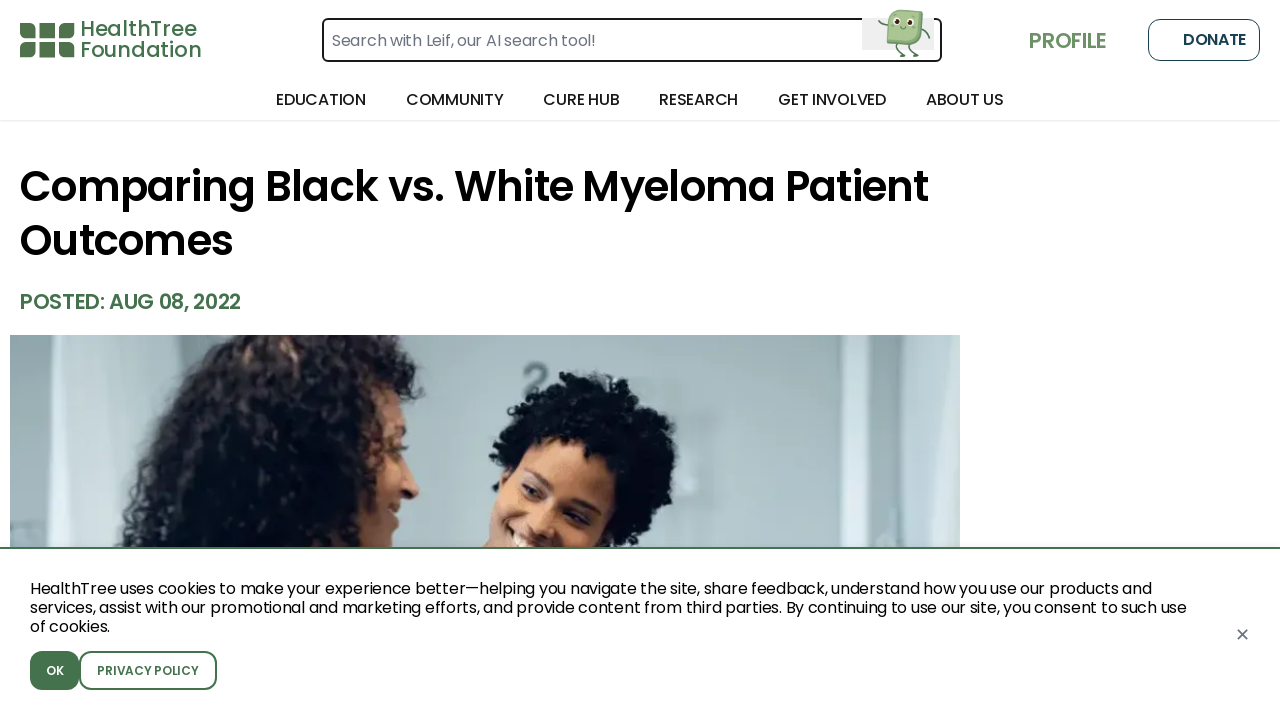

--- FILE ---
content_type: text/html; charset=utf-8
request_url: https://healthtree.org/myeloma/community/articles/black-vs-white-myeloma-outcomes
body_size: 155637
content:
<!doctype html>
<html lang="en" class="paragraph scroll-smooth bg-gray-50">
  <head>
    <!-- Google Tag Manager -->
    <script>
      window.dataLayer = window.dataLayer || [];
      function gtag() {
        dataLayer.push(arguments);
      }
      const consent = localStorage.getItem('cookie_consent');
      if (consent === null) {
        gtag('consent', 'default', {
          ad_user_data: 'denied',
          ad_personalization: 'denied',
          ad_storage: 'denied',
          analytics_storage: 'denied'
        });
      } else {
        gtag('consent', 'default', JSON.parse(consent));
      }
      (function (w, d, s, l, i) {
        w[l] = w[l] || [];
        w[l].push({ 'gtm.start': new Date().getTime(), event: 'gtm.js' });
        var f = d.getElementsByTagName(s)[0],
          j = d.createElement(s),
          dl = l != 'dataLayer' ? '&l=' + l : '';
        j.async = true;
        j.src = 'https://www.googletagmanager.com/gtm.js?id=' + i + dl;
        f.parentNode.insertBefore(j, f);
      })(window, document, 'script', 'dataLayer', 'GTM-TRD97C3F');
    </script>
    <!-- End Google Tag Manager -->
    <!-- Google tag (gtag.js) DO NOT DELETE, THIS IS THE ONE FROM THE FREE GOOGLE ADS ACCOUNT -->
    <script async src="https://www.googletagmanager.com/gtag/js?id=AW-10996489577"></script>
    <script>
      gtag('js', new Date());

      gtag('config', 'AW-10996489577');
    </script>
    <script
      defer
      type="application/javascript"
      src="https://pulse.clickguard.com/s/accRIvu1tCWcE/astnKus5ygfPg"
    ></script>
    <meta name="google-site-verification" content="y_6KTEWzH76KjVHuBw4IpwdQAOKYbZNTnD9bN1z1Bm0" />
    <meta charset="utf-8" />
    <link href="https://static.healthtree.org/favicon.png" rel="icon" type="image/png" />
    <meta name="viewport" content="width=device-width, initial-scale=1, viewport-fit=cover" />

    <style id="fix-icons">
      .material-icons,
      .material-icons-outlined {
        opacity: 0;
        max-width: 16px;
      }
    </style>

    
	<style>.loading.svelte-1tec542{background:linear-gradient(#fff,#fff),conic-gradient(from 54deg,#fff,#adc694);background-clip:content-box,border-box;background-origin:border-box;border:10px solid transparent;border-radius:50%}

div.error.svelte-1amxkmi{background-color:rgb(216 91 82/var(--tw-bg-opacity,1))}div.error.svelte-1amxkmi,div.success.svelte-1amxkmi{--tw-bg-opacity:1}div.success.svelte-1amxkmi{background-color:rgb(110 146 104/var(--tw-bg-opacity,1))}div.warning.svelte-1amxkmi{background-color:rgb(217 119 6/var(--tw-bg-opacity,1))}div.neutral.svelte-1amxkmi,div.warning.svelte-1amxkmi{--tw-bg-opacity:1}div.neutral.svelte-1amxkmi{background-color:rgb(25 62 82/var(--tw-bg-opacity,1))}@supports (height:-webkit-fill-available){.mobile-height.svelte-10rxp6s{height:-webkit-fill-available}}@supports not (height:-webkit-fill-available){.mobile-height.svelte-10rxp6s{height:100vh}}.blue.svelte-1793blo{background-color:#8ac9fb;color:#fff}.darkBlue.svelte-1793blo{background-color:#16214c;border-color:#16214c;color:#fff}

div.svelte-ejjy7e>*{flex:1}

.checked.svelte-12a4lze{background-color:#6e9268}.unchecked.svelte-12a4lze{background-color:#fff}

.pac-container{left:0!important;position:absolute!important;top:100%!important;z-index:10025!important}

.croppie-container{height:100%;width:100%}.croppie-container .cr-image{left:0;max-height:none;max-width:none;position:absolute;top:0;transform-origin:0 0;z-index:-1}.croppie-container .cr-boundary{height:100%;margin:0 auto;overflow:hidden;position:relative;width:100%;z-index:1}.croppie-container .cr-resizer,.croppie-container .cr-viewport{border:2px solid #fff;box-shadow:0 0 2000px 2000px #00000080;inset:0;margin:auto;position:absolute;z-index:0}.croppie-container .cr-resizer{box-shadow:none;pointer-events:none;z-index:2}.croppie-container .cr-resizer-horisontal,.croppie-container .cr-resizer-vertical{pointer-events:all;position:absolute}.croppie-container .cr-resizer-horisontal:after,.croppie-container .cr-resizer-vertical:after{background:#fff;border:1px solid #000;box-sizing:border-box;content:"";display:block;height:10px;position:absolute;width:10px}.croppie-container .cr-resizer-vertical{bottom:-5px;cursor:row-resize;height:10px;width:100%}.croppie-container .cr-resizer-vertical:after{left:50%;margin-left:-5px}.croppie-container .cr-resizer-horisontal{cursor:col-resize;height:100%;right:-5px;width:10px}.croppie-container .cr-resizer-horisontal:after{margin-top:-5px;top:50%}.croppie-container .cr-original-image{display:none}.croppie-container .cr-vp-circle{border-radius:50%}.croppie-container .cr-overlay{cursor:move;position:absolute;touch-action:none;z-index:1}.croppie-container .cr-slider-wrap{margin:15px auto;text-align:center;width:75%}.croppie-result{overflow:hidden;position:relative}.croppie-result img{position:absolute}.croppie-container .cr-image,.croppie-container .cr-overlay,.croppie-container .cr-viewport{transform:translateZ(0)}.cr-slider{-webkit-appearance:none;background-color:transparent;max-width:100%;padding-bottom:8px;padding-top:8px;width:300px}.cr-slider::-webkit-slider-runnable-track{background:#00000080;border:0;border-radius:3px;height:3px;width:100%}.cr-slider::-webkit-slider-thumb{-webkit-appearance:none;background:#ddd;border:none;border-radius:50%;height:16px;margin-top:-6px;width:16px}.cr-slider:focus{outline:none}.cr-slider::-moz-range-track{background:#00000080;border:0;border-radius:3px;height:3px;width:100%}.cr-slider::-moz-range-thumb{background:#ddd;border:none;border-radius:50%;height:16px;margin-top:-6px;width:16px}.cr-slider:-moz-focusring{outline:1px solid #fff;outline-offset:-1px}.cr-slider::-ms-track{background:transparent;border-color:transparent;border-width:6px 0;color:transparent;height:5px;width:100%}.cr-slider::-ms-fill-lower,.cr-slider::-ms-fill-upper{background:#00000080;border-radius:10px}.cr-slider::-ms-thumb{background:#ddd;border:none;border-radius:50%;height:16px;margin-top:1px;width:16px}.cr-slider:focus::-ms-fill-lower,.cr-slider:focus::-ms-fill-upper{background:#00000080}.cr-rotate-controls{bottom:5px;left:5px;position:absolute;z-index:1}.cr-rotate-controls button{background:none;border:0}.cr-rotate-controls i:before{display:inline-block;font-size:22px;font-style:normal;font-weight:900}.cr-rotate-l i:before{content:"↺"}.cr-rotate-r i:before{content:"↻"}.onboarding-dropzone{background-color:#fff!important;height:12rem!important;min-height:12rem!important;padding:0!important;width:12rem!important}

@supports (height:-webkit-fill-available){.mobile-height.svelte-10rxp6s{height:-webkit-fill-available}}@supports not (height:-webkit-fill-available){.mobile-height.svelte-10rxp6s{height:100vh}}

.background-image-style.svelte-1rpq28d{background:url(https://storage.googleapis.com/static.healthtree.org/landing/backgroundBanner.png);background-position:100%;background-size:cover!important}
</style>
		<link href="../../../_app/immutable/assets/NotificationStatusesStore.BFppInmJ.css" rel="stylesheet" disabled media="(max-width: 0)">
		<link href="../../../_app/immutable/assets/HtColoredRoundedHeader.B564TzJ7.css" rel="stylesheet" disabled media="(max-width: 0)">
		<link href="../../../_app/immutable/assets/HtFlexContainer.UkRDsS_i.css" rel="stylesheet" disabled media="(max-width: 0)">
		<link href="../../../_app/immutable/assets/HtRadioOption.C-c_PaD1.css" rel="stylesheet" disabled media="(max-width: 0)">
		<link href="../../../_app/immutable/assets/AddressAutocompleteType.CFQ09rf8.css" rel="stylesheet" disabled media="(max-width: 0)">
		<link href="../../../_app/immutable/assets/Dropzone.0253E455.css" rel="stylesheet" disabled media="(max-width: 0)">
		<link href="../../../_app/immutable/assets/ImageUploadCropType.D281CrWr.css" rel="stylesheet">
		<link href="../../../_app/immutable/assets/0.BDqV8Dpn.css" rel="stylesheet">
		<link href="../../../_app/immutable/assets/Footer.CqEGcSTw.css" rel="stylesheet" disabled media="(max-width: 0)">
		<link href="../../../_app/immutable/assets/DonationBanner.CZRVFYMw.css" rel="stylesheet" disabled media="(max-width: 0)">
		<link href="../../../_app/immutable/assets/NavBarNext.DwNqMs3x.css" rel="stylesheet"><title>Comparing Black vs. White Myeloma Patient Outcomes - HealthTree for Multiple Myeloma</title><!-- HEAD_svelte-v8bbgb_START --><!-- HEAD_svelte-v8bbgb_END --><!-- HEAD_svelte-1397hsw_START --><script async src="https://www.googletagmanager.com/gtag/js?id=AW-10996489577" data-svelte-h="svelte-17ikmnx"></script><script data-svelte-h="svelte-jfteat">window.dataLayer = window.dataLayer || [];
    function gtag() {
      dataLayer.push(arguments);
    }
    gtag('js', new Date());

    gtag('config', 'AW-10996489577');</script><!-- HEAD_svelte-1397hsw_END --><!-- HEAD_svelte-tfao53_START --><script data-svelte-h="svelte-pczlc2">// restore Newsletter LocalStorage variables to test
    // localStorage.removeItem('isLoggedIn');
    // localStorage.removeItem('dismissedNewsletterAt');
    // localStorage.removeItem('isSubscribedToNewsletter');

    const tagId = 'AW-10996489577';

    let modalTriggered = false;
    let shouldShowModal = true;
    let isSubscribed = false;
    let isLoggedIn = false;

    const dismissedAt = localStorage.getItem('dismissedNewsletterAt');
    const subscriptionStatus = localStorage.getItem('isSubscribedToNewsletter');
    const loggedInStatus = localStorage.getItem('isLoggedIn');

    const pathname = window.location.pathname;
    const disease = pathname.split('/').filter(Boolean)[0];
    if (disease === 'blood-cancer') {
      shouldShowModal = false;
    }

    if (subscriptionStatus) {
      isSubscribed = JSON.parse(subscriptionStatus);
    }

    if (dismissedAt) {
      const dismissedDate = new Date(dismissedAt);
      const oneMonthAgo = new Date();
      oneMonthAgo.setDate(oneMonthAgo.getDate() - 30);

      if (dismissedDate > oneMonthAgo) {
        shouldShowModal = false;
      }
    }

    if (loggedInStatus) {
      isLoggedIn = JSON.parse(loggedInStatus);
    }

    function isElementInViewport(el) {
      const rect = el.getBoundingClientRect();
      return (
        rect.top >= 0 &&
        rect.left >= 0 &&
        rect.bottom <= (window.innerHeight || document.documentElement.clientHeight) &&
        rect.right <= (window.innerWidth || document.documentElement.clientWidth)
      );
    }

    function dismissModal(modal) {
      modal.style.display = 'none';
      localStorage.setItem('dismissedNewsletterAt', new Date());
      const modalTitle = document.getElementById('newsletter-signup-title')?.textContent;
      gtag('event', 'subscribe_newsletter_modal_dismissed', {
        call_to_action: modalTitle
      });
    }

    setTimeout(() => {
      if (isSubscribed || isLoggedIn || !shouldShowModal) {
        return;
      }

      const mainScroller =
        document.getElementById('main-scroller') || document.getElementById('guides-content');
      const bottomOfArticle = document.getElementById('bottom-of-article');
      const modal = document.getElementById('article-subscribe-modal');
      const cancelBtn = document.getElementById('cancel-subscribe-btn');
      const closeBtn = document.getElementById('close-subscribe-btn');
      const newsletterSubscribe = document.getElementsByClassName('newsletter-subscribe');
      const modalTitle = document.getElementById('newsletter-signup-title')?.textContent;

      if (modal) {
        const isCapacitor = !!(
          window.Capacitor &&
          window.Capacitor.getPlatform &&
          window.Capacitor.getPlatform() !== 'web'
        );
        for (const btn of newsletterSubscribe) {
          btn.addEventListener('click', (ev) => {
            localStorage.setItem('isSubscribedToNewsletter', true);
            if (isCapacitor) {
              try {
                ev && ev.preventDefault && ev.preventDefault();
              } catch (e) {}
            }
            try {
              const d = (
                window.location.pathname.split('/').filter(Boolean)[0] || ''
              ).toLowerCase();
              let url = 'https://calendar.app.google/x7CynAAijVkT6sZt8'; // default: all other diseases
              if (d === 'myeloma') {
                url = 'https://calendar.app.google/sFugW6HBcNm8XKAw9';
              } else if (d === 'cll') {
                url = 'https://calendar.app.google/uwTQ7wB3QA8Nc9nB7';
              }
              if (window.Capacitor && window.Capacitor.Browser && window.Capacitor.Browser.open) {
                window.Capacitor.Browser.open({ url });
              } else {
                window.open(url, '_blank');
              }
            } catch (e) {}
            if (modal.style.display === 'flex') {
              gtag('event', 'subscribe_newsletter_modal_submitted', {
                call_to_action: modalTitle
              });
            }
          });
        }

        if (mainScroller && bottomOfArticle) {
          mainScroller.addEventListener('scroll', function () {
            if (isElementInViewport(bottomOfArticle) && !modalTriggered) {
              modalTriggered = true;
              modal.style.display = 'flex';
              gtag('event', 'subscribe_newsletter_modal_shown', {
                call_to_action: modalTitle
              });
            }
          });
        }

        if (cancelBtn) {
          cancelBtn.addEventListener('click', () => {
            dismissModal(modal);
          });
        }

        if (closeBtn) {
          closeBtn.addEventListener('click', () => {
            dismissModal(modal);
          });
        }

        modal.addEventListener('click', (event) => {
          if (event.target === modal) {
            dismissModal(modal);
          }
        });
      }
    }, 500);</script><!-- HEAD_svelte-tfao53_END --><!-- HEAD_svelte-1lrhwrc_START --><script data-svelte-h="svelte-ktir61">document.addEventListener('DOMContentLoaded', () => {
      if (localStorage.getItem('cookie_consent')) return;
      const style = document.createElement('style');
      style.innerHTML = `
        .cookie-banner {
          position: fixed;
          bottom: 0;
          left: 0;
          right: 0;
          z-index: 9999;
          display: flex;
          align-items: center;
          border-top: 2px solid #44724D;
          background: #fff;
          padding: 30px 30px;
          box-shadow: 0 2px 10px rgba(0,0,0,0.1);
        }
        .cookie-banner p {
          flex: 1;
          margin: 0 16px 0 0;
          font-weight: 400;
        }
        .cookie-btn {
          border-radius: 0.75rem;
          padding: 8px 16px;
          font-size: 12px;
          font-weight: 600;
          cursor: pointer;
        }
        .cookie-btn-primary {
          background: #44724D;
          color: #fff;
          border: none;
        }
        .cookie-btn-primary:hover {
          background: #35603C;
        }
        .cookie-btn-secondary {
          background: #fff;
          color: #44724D;
          border: 2px solid #44724D;
        }
        .cookie-btn-secondary:hover {
          background: #44724D;
          color: #fff;
        }
        .cookie-close {
          margin-left: 16px;
          font-size: 18px;
          color: #6B7280;
          cursor: pointer;
          background: transparent;
          border: none;
        }
        .cookie-close:hover {
          color: #374151;
        }
      `;
      document.head.appendChild(style);
      const banner = document.createElement('div');
      banner.className = 'cookie-banner';
      const bannerInside = document.createElement('div');
      const msg = document.createElement('p');
      msg.textContent =
        'HealthTree uses cookies to make your experience better—helping you navigate the site, share ' +
        'feedback, understand how you use our products and services, assist with our promotional and ' +
        'marketing efforts, and provide content from third parties. By continuing to use our site, ' +
        'you consent to such use of cookies.';
      bannerInside.appendChild(msg);
      msg.style.marginBottom = '15px';
      const btnContainer = document.createElement('div');
      btnContainer.style.display = 'flex';
      btnContainer.style.gap = '12px';
      const okBtn = document.createElement('button');
      okBtn.className = 'cookie-btn cookie-btn-primary';
      okBtn.textContent = 'OK';
      const policyLink = document.createElement('a');
      policyLink.className = 'cookie-btn cookie-btn-secondary';
      policyLink.href = '/privacy-policy';
      policyLink.textContent = 'PRIVACY POLICY';
      btnContainer.append(okBtn, policyLink);
      bannerInside.appendChild(btnContainer);
      banner.append(bannerInside);
      const closeBtn = document.createElement('button');
      closeBtn.className = 'cookie-close';
      closeBtn.setAttribute('aria-label', 'Close');
      closeBtn.textContent = '✕';
      banner.appendChild(closeBtn);

      document.body.appendChild(banner);

      function gtag() {
        dataLayer.push(arguments);
      }

      function acceptCookies() {
        const consent = {
          ad_user_data: 'granted',
          ad_personalization: 'granted',
          ad_storage: 'granted',
          analytics_storage: 'granted'
        };
        gtag('consent', 'update', consent);
        localStorage.setItem('cookie_consent', JSON.stringify(consent));
        banner.remove();
      }

      okBtn.addEventListener('click', acceptCookies);
      closeBtn.addEventListener('click', acceptCookies);
    });</script><!-- HEAD_svelte-1lrhwrc_END --><!-- HEAD_svelte-1an22ny_START --><meta name="robots" content="index,follow"><meta name="googlebot" content="index,follow"><meta name="description" content="How do black vs. white myeloma patients do if given the same care? This OSU study shares outcomes for patients under 50."><link rel="canonical" href="https://healthtree.org/myeloma/community/articles/black-vs-white-myeloma-outcomes"><meta name="keywords" content="myeloma, multiple myeloma, disparities, white, black, African American,"><meta property="og:title" content="Comparing Black vs. White Myeloma Patient Outcomes - HealthTree for Multiple Myeloma"> <meta property="og:description" content="How do black vs. white myeloma patients do if given the same care? This OSU study shares outcomes for patients under 50."> <meta property="og:url" content="https://healthtree.org/myeloma/community/articles/black-vs-white-myeloma-outcomes"> <meta property="og:type" content="website">   <meta property="og:image" content="https://firebasestorage.googleapis.com/v0/b/healthtree-production.appspot.com/o/community%2Fpublic%2Fshared%2FUntitled%20design%20(41)_e350b0ec-0b88-4e47-9509-b1a3147aad21.png?alt=media"> <meta property="og:image:alt" content="HealthTree article header image">   <meta name="twitter:card" content="summary_large_image"> <meta name="twitter:site" content="@HealthTree"> <meta name="twitter:title" content="Comparing Black vs. White Myeloma Patient Outcomes - HealthTree for Multiple Myeloma"> <meta name="twitter:description" content="How do black vs. white myeloma patients do if given the same care? This OSU study shares outcomes for patients under 50."> <meta name="twitter:image" content="https://firebasestorage.googleapis.com/v0/b/healthtree-production.appspot.com/o/community%2Fpublic%2Fshared%2FUntitled%20design%20(41)_e350b0ec-0b88-4e47-9509-b1a3147aad21.png?alt=media"> <meta name="twitter:image:alt" content="HealthTree article header image"> <!-- HEAD_svelte-1an22ny_END --><!-- HEAD_svelte-lri8yn_START --><link rel="preload" as="image" href="https://healthtree.org/images-resize?width=970&amp;height=545&amp;imageUrl=https%253A%252F%252Ffirebasestorage.googleapis.com%252Fv0%252Fb%252Fhealthtree-production.appspot.com%252Fo%252Fcommunity%25252Fpublic%25252Fshared%25252FUntitled%252520design%252520%2841%29_e350b0ec-0b88-4e47-9509-b1a3147aad21.png%253Falt%253Dmedia"><!-- HEAD_svelte-lri8yn_END -->
    <link
      rel="preconnect"
      href="https://fonts.googleapis.com/icon?family=Material+Icons&display=swap"
      as="style"
    />
    <link
      rel="preconnect"
      href="https://fonts.googleapis.com/icon?family=Material+Icons+Outlined&display=swap"
      as="style"
    />

    <link
      rel="stylesheet"
      href="https://fonts.googleapis.com/icon?family=Material+Icons&display=swap"
    />
    <link
      rel="stylesheet"
      href="https://fonts.googleapis.com/icon?family=Material+Icons+Outlined&display=swap"
    />
  </head>
  <body class="min-h-full">
    <!-- Google Tag Manager (noscript) -->
    <noscript
      ><iframe
        src="https://www.googletagmanager.com/ns.html?id=GTM-TRD97C3F"
        height="0"
        width="0"
        style="display: none; visibility: hidden"
      ></iframe
    ></noscript>
    <!-- End Google Tag Manager (noscript) -->
    <div id="svelte" class="min-h-full">    <div class="flex min-h-screen w-full flex-col bg-gray-50 test" id="main-container">  <div id="article-subscribe-modal" class="z-index-modal modal fixed hidden h-full w-full items-center justify-center overflow-auto bg-black/60"><div class="relative"><span id="close-subscribe-btn" class="button-icon text-md absolute right-2 top-2 z-50 p-sm font-bold text-white drop-shadow-md" data-svelte-h="svelte-dkcy7t">X</span> <div class="relative mx-auto w-[92vw] max-w-[980px] overflow-hidden rounded-2xl bg-white shadow-xl md:aspect-[12/5] md:w-[960px]"><div class="relative block h-[220px] w-full md:hidden" data-svelte-h="svelte-597nj"><div class="absolute inset-0 bg-[url('https://storage.googleapis.com/static.healthtree.org/concierge/2a747e2372e3bba5f7ea0737767f17fc209bb58f.jpg')] bg-cover bg-center"></div>  <svg class="pointer-events-none absolute bottom-0 left-0 h-[25%] w-full" width="1440" height="179" viewBox="0 0 1440 179" fill="none" xmlns="http://www.w3.org/2000/svg" preserveAspectRatio="none"><path opacity="0.6" d="M757.974 118.095C386.522 172.051 35.4164 70.3688 -60.142 0.663387L59.882 552.715L1598.57 322.246L1564.23 164.302C1409.62 -9.37495 1129.43 64.1392 757.974 118.095Z" fill="#8DAD7F"></path></svg></div>  <div class="absolute right-[-24px] top-0 z-0 hidden h-full w-[56%] bg-[url('https://storage.googleapis.com/static.healthtree.org/concierge/2a747e2372e3bba5f7ea0737767f17fc209bb58f.jpg')] bg-cover bg-center md:block"></div>  <div class="pointer-events-none absolute inset-0 z-10 hidden bg-[linear-gradient(90deg,_rgba(255,255,255,1)_0%,_rgba(255,255,255,1)_46%,_rgba(255,255,255,0.85)_50%,_rgba(255,255,255,0.5)_54%,_rgba(255,255,255,0.25)_55%,_rgba(255,255,255,0)_56%)] md:block"></div>  <svg class="pointer-events-none absolute bottom-0 left-0 z-20 hidden w-full md:block md:h-[15%]" width="1440" height="179" viewBox="0 0 1440 179" fill="none" xmlns="http://www.w3.org/2000/svg" preserveAspectRatio="none"><path opacity="0.6" d="M757.974 118.095C386.522 172.051 35.4164 70.3688 -60.142 0.663387L59.882 552.715L1598.57 322.246L1564.23 164.302C1409.62 -9.37495 1129.43 64.1392 757.974 118.095Z" fill="#8DAD7F"></path></svg>  <div class="relative z-30 flex flex-col"><div class="flex w-full max-w-[600px] flex-col gap-md p-md md:px-lg md:pt-2xl"><h2 id="newsletter-signup-title" class="text-[28px] font-semibold leading-tight text-[#4F724D] md:text-[36px]" data-svelte-h="svelte-1rk75wu">Find treatments tailored to your diagnosis!</h2> <p class="text-gray-700" data-svelte-h="svelte-d6nvyk">Talk to a HealthTree expert to help you find treatments available to you.</p> <form action="?/newsletter" method="POST" class="calendar-cta flex flex-col"><div class="flex w-full flex-col gap-sm md:flex-row md:gap-0"><input type="email" name="email" placeholder="Enter your email" required class="font-poppins h-[50px] w-full rounded-xl bg-white px-md text-black outline-none md:w-[52%] md:rounded-l-xl md:rounded-r-none"> <input type="hidden" name="disease" value="Disease: Multiple Myeloma"> <button type="submit" class="newsletter-subscribe button-green w-full rounded-xl px-xs md:w-[48%] md:rounded-l-none md:rounded-r-xl" data-svelte-h="svelte-1n3rr3u">Find My Treatment Options</button></div></form></div></div></div></div></div> <div class="flex h-screen flex-col bg-white safe-area"><header class="sticky z-50"><div><section class="hidden lg:grid"> <div class="flex w-full flex-col bg-white shadow-sm"><div class="flex h-[80px] w-full items-center justify-between px-xs leading-3 xl:px-md  svelte-1plxqlm"><div class="flex h-full gap-x-lg xl:gap-x-xl"><a class="sans flex h-[35px] flex-row self-center text-primary" href="/myeloma"><div class="mr-xs h-full" data-svelte-h="svelte-136st89"><img class="h-full" src="https://static.healthtree.org/icons/icon_spinner.svg" alt="[logo] HealthTree Foundation" width="55" height="35"></div> <div class="flex h-full flex-col justify-between font-medium"><div class="flex h-full flex-col justify-between pb-[2px] lg:pr-lg xl:pr-xl text-lg"><div class="mr-xs" data-svelte-h="svelte-tmfgf6">HealthTree</div> <div data-svelte-h="svelte-cyjlaj">Foundation</div></div> </div></a> </div> <div class="relative w-[50%]"><form action="/myeloma/search" method="get" class="flex h-11 w-full cursor-pointer justify-between rounded-md border-2 border-black p-2 outline-none hover:border-green-400 focus:border-green-400 focus:ring-transparent"><input type="hidden" name="disease" value="myeloma"> <input type="text" name="term" placeholder="Search with Leif, our AI search tool!" class="w-full border-none focus:border-transparent focus:outline-none focus:ring-0" required> <button type="submit" class="absolute inset-y-0 bottom-[12px] end-md right-2 flex items-center ps-3"><div style="height: 60px; width: 60px;" class="relative flex items-center justify-center overflow-hidden "> <div class="relative flex min-h-[146%] min-w-[146%] items-center justify-center"><img class="self-end" width="418" src="https://storage.googleapis.com/healthtree-content/healthtree/leif/leif_anim.gif" alt="Leif, HealthTree’s AI Search Assistant"></div></div></button></form></div> <div class="flex items-center space-x-sm"> <a href="/myeloma/profile" class="text-button-primary h4 hidden w-auto min-w-max items-center px-sm uppercase md:flex"><span class="material-icons pr-xs text-xl text-green-100" data-svelte-h="svelte-eujpvz">person</span> <span data-svelte-h="svelte-1q7ltvv">Profile</span></a> <div class="flex h-full pl-md" data-svelte-h="svelte-i2u3df"><a class="button-secondary relative w-28 overflow-hidden rounded-xl p-md" target="_blank" href="https://give.healthtree.org/give/628617/#!/donation/checkout?c_src=websitebutton" style="height: 0.4rem !important; min-height: 30px !important;"><span class="material-icons-outlined mr-xs">favorite</span>
              Donate</a></div></div></div> <div class="relative flex h-header w-full justify-between overflow-visible px-xs leading-3 text-black shadow-sm xl:px-md"><nav class="relative flex flex-1 items-center justify-center bg-white"><div class="menu-item group h-full svelte-1cyhze9"><div class="group flex h-full shrink-0 cursor-pointer flex-row items-center px-md svelte-1cyhze9"><div class="flex h-full items-center group-hover:border-y-4 group-hover:border-b-primary group-hover:border-t-transparent"><h4 class="font-medium uppercase">Education</h4></div> </div> <div class="top-[40px] absolute left-1/2 z-20 mx-auto flex hidden min-h-64 w-2/3 -translate-x-1/2 transform cursor-default justify-center transition-all duration-300 group-hover:flex svelte-1cyhze9"><div class="mt-2.5 h-full w-min rounded-[20px] border bg-white px-md py-lg shadow-2xl 2xl:px-lg svelte-1cyhze9"><div class="flex h-full justify-center gap-x-md"><div class="flex flex-col"><div class="mb-sm font-medium text-black">News</div> <div class="my-sm flex flex-col gap-y-md"><a href="/myeloma/community" target="" class="w-56 2xl:w-72 rounded-xl p-sm bg-gray-300 svelte-1cyhze9"><div class="flex items-center gap-sm leading-4 text-primary svelte-1cyhze9"><img class="h-5 w-5" src="https://firebasestorage.googleapis.com/v0/b/healthtree-staging-a7b7a.appspot.com/o/gallery%2Fpublic%2FNews%20-%20Discover%20More%20Bucket_e3514dd6-7601-4972-9c13-7fd24476debf.svg?alt=media" alt="News Articles"> <span class="text-left text-sm font-medium uppercase text-primary">News Articles</span></div> <div class="-mr-2 line-clamp-2 whitespace-pre-line break-words pt-sm text-[14px] leading-5 text-gray-dark 2xl:text-base svelte-1cyhze9">Stay up-to-date with thousands of news articles related to your cancer</div>  </a><a href="/myeloma/university/modules/ixf1AedJbnzkeJvuiQHt" target="" class="w-56 2xl:w-72 rounded-xl p-sm bg-gray-300 svelte-1cyhze9"><div class="flex items-center gap-sm leading-4 text-primary svelte-1cyhze9"><img class="h-5 w-5" src="https://firebasestorage.googleapis.com/v0/b/healthtree-production.appspot.com/o/gallery%2Fpublic%2Fondemand_video.svg?alt=media&amp;token=71ba0eaf-73e0-4f23-ae73-3a2901278957" alt="Conference Updates"> <span class="text-left text-sm font-medium uppercase text-primary">Conference Updates</span></div> <div class="-mr-2 line-clamp-2 whitespace-pre-line break-words pt-sm text-[14px] leading-5 text-gray-dark 2xl:text-base svelte-1cyhze9">Watch the latest videos from ASCO, ASH, EHA and more</div>  </a></div> </div><div class="flex flex-col"><div class="mb-sm font-medium text-black">Educational Resources</div> <div class="my-sm flex flex-col gap-y-md"><a href="/myeloma/university" target="" class="w-56 2xl:w-72 rounded-xl p-sm bg-gray-300 svelte-1cyhze9"><div class="flex items-center gap-sm leading-4 text-primary svelte-1cyhze9"><img class="h-5 w-5" src="https://firebasestorage.googleapis.com/v0/b/healthtree-staging-a7b7a.appspot.com/o/gallery%2Fpublic%2FUniversity%20-%20Discover%20More%20Bucket_372fb751-e6fd-472f-b3d9-878d166f8f32.svg?alt=media" alt="University"> <span class="text-left text-sm font-medium uppercase text-primary">University</span></div> <div class="-mr-2 line-clamp-2 whitespace-pre-line break-words pt-sm text-[14px] leading-5 text-gray-dark 2xl:text-base svelte-1cyhze9">Learn from hundreds of experts on important topics</div>  </a><a href="/myeloma/guides" target="" class="w-56 2xl:w-72 rounded-xl p-sm bg-gray-300 svelte-1cyhze9"><div class="flex items-center gap-sm leading-4 text-primary svelte-1cyhze9"><img class="h-5 w-5" src="https://firebasestorage.googleapis.com/v0/b/healthtree-staging-a7b7a.appspot.com/o/gallery%2Fpublic%2FGuides%20-%20Discover%20More%20Bucket_17a25183-6b79-49e0-87cd-099e317b6a75.svg?alt=media" alt="Patient Guides"> <span class="text-left text-sm font-medium uppercase text-primary">Patient Guides</span></div> <div class="-mr-2 line-clamp-2 whitespace-pre-line break-words pt-sm text-[14px] leading-5 text-gray-dark 2xl:text-base svelte-1cyhze9">View multi-media guides on important cancer topics</div>  </a><a href="/myeloma/community/events?format=webinars" target="" class="w-56 2xl:w-72 rounded-xl p-sm bg-gray-300 svelte-1cyhze9"><div class="flex items-center gap-sm leading-4 text-primary svelte-1cyhze9"><img class="h-5 w-5" src="https://firebasestorage.googleapis.com/v0/b/healthtree-production.appspot.com/o/gallery%2Fpublic%2Fdesktop_mac.svg?alt=media&amp;token=f4abf13f-1382-4f2d-956d-d918aabfe0a0" alt="Expert Webinars"> <span class="text-left text-sm font-medium uppercase text-primary">Expert Webinars</span></div> <div class="-mr-2 line-clamp-2 whitespace-pre-line break-words pt-sm text-[14px] leading-5 text-gray-dark 2xl:text-base svelte-1cyhze9">Find and join community events near you and hear from experts</div>  </a></div> </div><div class="flex flex-col"><div class="mb-sm font-medium text-black">Learn From Specialists</div> <div class="my-sm flex flex-col gap-y-md"><a href="/myeloma/community/directory" target="" class="w-56 2xl:w-72 rounded-xl p-sm bg-gray-300 svelte-1cyhze9"><div class="flex items-center gap-sm leading-4 text-primary svelte-1cyhze9"><img class="h-5 w-5" src="https://firebasestorage.googleapis.com/v0/b/healthtree-staging-a7b7a.appspot.com/o/gallery%2Fpublic%2FSpecialist%20-%20Discover%20More%20Bucket_7278becf-d77d-4153-860f-e3be683f7987.svg?alt=media" alt="Find a Specialist"> <span class="text-left text-sm font-medium uppercase text-primary">Find a Specialist</span></div> <div class="-mr-2 line-clamp-2 whitespace-pre-line break-words pt-sm text-[14px] leading-5 text-gray-dark 2xl:text-base svelte-1cyhze9">Search through the specialist directory for your disease</div>  </a><a href="/myeloma/community/events?format=podcasts" target="" class="w-56 2xl:w-72 rounded-xl p-sm bg-gray-300 svelte-1cyhze9"><div class="flex items-center gap-sm leading-4 text-primary svelte-1cyhze9"><img class="h-5 w-5" src="https://firebasestorage.googleapis.com/v0/b/healthtree-staging-a7b7a.appspot.com/o/gallery%2Fpublic%2FPodcast%20-%20Discover%20More%20Bucket_0f7e94ba-be0a-443c-b510-4742d4d8fb2f.svg?alt=media" alt="HealthTree Podcast"> <span class="text-left text-sm font-medium uppercase text-primary">HealthTree Podcast</span></div> <div class="-mr-2 line-clamp-2 whitespace-pre-line break-words pt-sm text-[14px] leading-5 text-gray-dark 2xl:text-base svelte-1cyhze9">Listen to one-on-one interviews with experts</div>  </a><a href="/myeloma/community/events?format=roundtables" target="" class="w-56 2xl:w-72 rounded-xl p-sm bg-gray-300 svelte-1cyhze9"><div class="flex items-center gap-sm leading-4 text-primary svelte-1cyhze9"><img class="h-5 w-5" src="https://firebasestorage.googleapis.com/v0/b/healthtree-staging-a7b7a.appspot.com/o/gallery%2Fpublic%2FRound%20Table%20-%20Discover%20More%20Bucket_3a18ab05-bac8-45aa-8ccb-174269f91f23.svg?alt=media" alt="HealthTree RoundTables"> <span class="text-left text-sm font-medium uppercase text-primary">HealthTree RoundTables</span></div> <div class="-mr-2 line-clamp-2 whitespace-pre-line break-words pt-sm text-[14px] leading-5 text-gray-dark 2xl:text-base svelte-1cyhze9">Join our expert panel roundtable events</div>  </a></div> </div><div class="flex flex-col"><div class="mb-sm font-medium text-black">Additional Resources</div> <div class="my-sm flex flex-col gap-y-md"><a href="/myeloma/my-journal" target="" class="w-56 2xl:w-72 pr-7 svelte-1cyhze9"><span class="break-words text-center text-sm font-medium uppercase leading-4 text-primary">My Journal</span> </a><a href="/myeloma/101" target="" class="w-56 2xl:w-72 pr-7 svelte-1cyhze9"><span class="break-words text-center text-sm font-medium uppercase leading-4 text-primary">Myeloma 101 </span> </a><a href="/myeloma/community/newly-diagnosed-myeloma" target="" class="w-56 2xl:w-72 pr-7 svelte-1cyhze9"><span class="break-words text-center text-sm font-medium uppercase leading-4 text-primary">Newly Diagnosed Guide</span> </a><a href="/myeloma/community/financial-helpful-resources" target="" class="w-56 2xl:w-72 pr-7 svelte-1cyhze9"><span class="break-words text-center text-sm font-medium uppercase leading-4 text-primary">Financial Resources</span> </a><a href="/myeloma/community/medications" target="" class="w-56 2xl:w-72 pr-7 svelte-1cyhze9"><span class="break-words text-center text-sm font-medium uppercase leading-4 text-primary">Medications</span> </a><a href="/myeloma/community/resources" target="" class="w-56 2xl:w-72 pr-7 svelte-1cyhze9"><span class="break-words text-center text-sm font-medium uppercase leading-4 text-primary">Understanding Labs</span> </a><a href="/myeloma/community/myeloma-awareness-month" target="" class="w-56 2xl:w-72 pr-7 svelte-1cyhze9"><span class="break-words text-center text-sm font-medium uppercase leading-4 text-primary">Multiple Myeloma Awareness Month</span> </a><a href="/myeloma/community/healthtree-policy-advocacy" target="" class="w-56 2xl:w-72 pr-7 svelte-1cyhze9"><span class="break-words text-center text-sm font-medium uppercase leading-4 text-primary">Policy &amp; Advocacy</span> </a><a href="https://healthtree.org/blood-cancer/community/nurse-advisory-board" target="_blank" class="w-56 2xl:w-72 pr-7 svelte-1cyhze9"><span class="break-words text-center text-sm font-medium uppercase leading-4 text-primary">Nurse Advisory Board</span> </a><a href="https://healthtree.org/blood-cancer/community/nurses" target="_blank" class="w-56 2xl:w-72 pr-7 svelte-1cyhze9"><span class="break-words text-center text-sm font-medium uppercase leading-4 text-primary">HealthTree for Nurses</span> </a></div> </div></div> </div></div> </div><div class="menu-item group h-full svelte-1cyhze9"><div class="group flex h-full shrink-0 cursor-pointer flex-row items-center px-md svelte-1cyhze9"><div class="flex h-full items-center group-hover:border-y-4 group-hover:border-b-primary group-hover:border-t-transparent"><h4 class="font-medium uppercase">Community</h4></div> </div> <div class="top-[40px] absolute left-1/2 z-20 mx-auto flex hidden min-h-64 w-2/3 -translate-x-1/2 transform cursor-default justify-center transition-all duration-300 group-hover:flex svelte-1cyhze9"><div class="mt-2.5 h-full w-min rounded-[20px] border bg-white px-md py-lg shadow-2xl 2xl:px-lg svelte-1cyhze9"><div class="flex h-full justify-center gap-x-md"><div class="flex flex-col"><div class="mb-sm font-medium text-black">Join The Conversation</div> <div class="my-sm flex flex-col gap-y-md"><a href="/myeloma/connect" target="" class="w-56 2xl:w-72 rounded-xl p-sm bg-gray-300 svelte-1cyhze9"><div class="flex items-center gap-sm leading-4 text-primary svelte-1cyhze9"><img class="h-5 w-5" src="https://firebasestorage.googleapis.com/v0/b/healthtree-staging-a7b7a.appspot.com/o/gallery%2Fpublic%2FConnect%20-%20Discover%20More%20Bucket_fea31117-c38e-43ec-80ab-34ab4c2ee6c4.svg?alt=media" alt="Connect"> <span class="text-left text-sm font-medium uppercase text-primary">Connect</span></div> <div class="-mr-2 line-clamp-2 whitespace-pre-line break-words pt-sm text-[14px] leading-5 text-gray-dark 2xl:text-base svelte-1cyhze9">Connect with thousands of patients like you</div>  </a></div> </div><div class="flex flex-col"><div class="mb-sm font-medium text-black">Patient-to-Patient Connections</div> <div class="my-sm flex flex-col gap-y-md"><a href="/myeloma/coach" target="" class="w-56 2xl:w-72 rounded-xl p-sm bg-gray-300 svelte-1cyhze9"><div class="flex items-center gap-sm leading-4 text-primary svelte-1cyhze9"><img class="h-5 w-5" src="https://firebasestorage.googleapis.com/v0/b/healthtree-staging-a7b7a.appspot.com/o/gallery%2Fpublic%2FCoach%20-%20Discover%20More%20Bucket_7bc1c410-6547-4948-8e89-b3fa185996a1.svg?alt=media" alt="Coach"> <span class="text-left text-sm font-medium uppercase text-primary">Coach</span></div> <div class="-mr-2 line-clamp-2 whitespace-pre-line break-words pt-sm text-[14px] leading-5 text-gray-dark 2xl:text-base svelte-1cyhze9">Find a personal coach to help navigate your disease</div>  </a><a href="/moves" target="_blank" class="w-56 2xl:w-72 rounded-xl p-sm bg-gray-300 svelte-1cyhze9"><div class="flex items-center gap-sm leading-4 text-primary svelte-1cyhze9"><img class="h-5 w-5" src="https://static.healthtree.org/icons/movesIcon.png" alt="Moves"> <span class="text-left text-sm font-medium uppercase text-primary">Moves</span></div> <div class="-mr-2 line-clamp-2 whitespace-pre-line break-words pt-sm text-[14px] leading-5 text-gray-dark 2xl:text-base svelte-1cyhze9">Tackle challenges and crush your fitness goals together</div>  </a></div> </div><div class="flex flex-col"><div class="mb-sm font-medium text-black">Community Events</div> <div class="my-sm flex flex-col gap-y-md"><a href="/myeloma/community/events" target="" class="w-56 2xl:w-72 rounded-xl p-sm bg-gray-300 svelte-1cyhze9"><div class="flex items-center gap-sm leading-4 text-primary svelte-1cyhze9"><img class="h-5 w-5" src="https://firebasestorage.googleapis.com/v0/b/healthtree-staging-a7b7a.appspot.com/o/gallery%2Fpublic%2FEvents%20-%20Discover%20More%20Bucket_5511c94a-5f9e-43ee-a749-efd360b90ed4.svg?alt=media" alt="All Events"> <span class="text-left text-sm font-medium uppercase text-primary">All Events</span></div> <div class="-mr-2 line-clamp-2 whitespace-pre-line break-words pt-sm text-[14px] leading-5 text-gray-dark 2xl:text-base svelte-1cyhze9">Find and join community events near you and hear from experts</div>  </a><a href="/myeloma/community/support-groups" target="" class="w-56 2xl:w-72 rounded-xl p-sm bg-gray-300 svelte-1cyhze9"><div class="flex items-center gap-sm leading-4 text-primary svelte-1cyhze9"><img class="h-5 w-5" src="https://firebasestorage.googleapis.com/v0/b/healthtree-production.appspot.com/o/admin%2Fpublic%2Fshared%2Fpeople_outline.png?alt=media&amp;token=74e4db2b-3fac-45c3-ab97-b2c9212b1ff2&amp;_gl=1*jz3p2x*_ga*NDMxMzA0MTk3LjE2NDczNzQyNzA.*_ga_CW55HF8NVT*MTY5NzgxNzExNS4xMDMuMS4xNjk3ODIxNTQxLjI3LjAuMA.." alt="Community Support Groups"> <span class="text-left text-sm font-medium uppercase text-primary">Community Support Groups</span></div> <div class="-mr-2 line-clamp-2 whitespace-pre-line break-words pt-sm text-[14px] leading-5 text-gray-dark 2xl:text-base svelte-1cyhze9">Healthtree has teamed up with the IMF to provide a list of support groups in your area</div>  </a></div> </div><div class="flex flex-col"><div class="mb-sm font-medium text-black">Black &amp; Hispanic Support</div> <div class="my-sm flex flex-col gap-y-md"><a href="/myeloma/community/black-myeloma-health" target="" class="w-56 2xl:w-72 rounded-xl p-sm bg-gray-300 svelte-1cyhze9"><div class="flex items-center gap-sm leading-4 text-primary svelte-1cyhze9"><img class="h-5 w-5" src="https://firebasestorage.googleapis.com/v0/b/healthtree-staging-a7b7a.appspot.com/o/gallery%2Fpublic%2FBMH%20-%20Discover%20More%20Bucket_2b736255-6a5d-4415-b9be-88db6d9ca9ba.svg?alt=media" alt="Black Myeloma Health"> <span class="text-left text-sm font-medium uppercase text-primary">Black Myeloma Health</span></div> <div class="-mr-2 line-clamp-2 whitespace-pre-line break-words pt-sm text-[14px] leading-5 text-gray-dark 2xl:text-base svelte-1cyhze9">Join a community made for Black myeloma patients &amp; caregivers</div>  </a><a href="/myeloma/community/espanol" target="" class="w-56 2xl:w-72 rounded-xl p-sm bg-gray-300 svelte-1cyhze9"><div class="flex items-center gap-sm leading-4 text-primary svelte-1cyhze9"><img class="h-5 w-5" src="https://firebasestorage.googleapis.com/v0/b/healthtree-staging-a7b7a.appspot.com/o/gallery%2Fpublic%2FSpanish%20-%20Discover%20More%20Bucket_60da80d1-62f6-4b04-adec-eaeed790029e.svg?alt=media" alt="Resources in Spanish"> <span class="text-left text-sm font-medium uppercase text-primary">Resources in Spanish</span></div> <div class="-mr-2 line-clamp-2 whitespace-pre-line break-words pt-sm text-[14px] leading-5 text-gray-dark 2xl:text-base svelte-1cyhze9">Recursos de ayuda en español</div>  </a></div> </div></div> </div></div> </div><div class="menu-item group h-full svelte-1cyhze9"><div class="group flex h-full shrink-0 cursor-pointer flex-row items-center px-md svelte-1cyhze9"><div class="flex h-full items-center group-hover:border-y-4 group-hover:border-b-primary group-hover:border-t-transparent"><h4 class="font-medium uppercase">Cure Hub</h4></div> </div> <div class="top-[40px] absolute left-1/2 z-20 mx-auto flex hidden min-h-64 w-2/3 -translate-x-1/2 transform cursor-default justify-center transition-all duration-300 group-hover:flex svelte-1cyhze9"><div class="mt-2.5 h-full w-min rounded-[20px] border bg-white px-md py-lg shadow-2xl 2xl:px-lg svelte-1cyhze9"><div class="flex h-full justify-center gap-x-md"><div class="flex flex-col"><div class="mb-sm font-medium text-black">Go to HealthTree Cure Hub</div> <div class="my-sm flex flex-col gap-y-md"><a href="/myeloma/curehub" target="" class="w-56 2xl:w-72 rounded-xl p-sm bg-primary-light bg-opacity-25 svelte-1cyhze9"><div class="flex items-center gap-sm leading-4 text-primary svelte-1cyhze9"><img class="h-5 w-5" src="https://firebasestorage.googleapis.com/v0/b/healthtree-staging-a7b7a.appspot.com/o/gallery%2Fpublic%2FCure%20Hub%20-%20Discover%20More%20Bucket_0190af15-270e-4386-b79a-b4c0f6bb4490.svg?alt=media" alt="HealthTree Cure Hub"> <span class="text-left text-sm font-medium uppercase text-primary">HealthTree Cure Hub</span></div> <div class="-mr-2 line-clamp-2 whitespace-pre-line break-words pt-sm text-[14px] leading-5 text-gray-dark 2xl:text-base svelte-1cyhze9">Track your disease and navigate your care</div> <div class="button-green mb-sm mt-md cursor-pointer rounded-2xl bg-[#4F724D] svelte-1cyhze9">Sign in/Join Cure Hub </div> </a></div> </div><div class="flex flex-col"><div class="mb-sm font-medium text-black">Your Care</div> <div class="my-sm flex flex-col gap-y-md"><a href="/myeloma/curehub/track-my-disease" target="" class="w-56 2xl:w-72 rounded-xl p-sm bg-gray-300 svelte-1cyhze9"><div class="flex items-center gap-sm leading-4 text-primary svelte-1cyhze9"><img class="h-5 w-5" src="https://firebasestorage.googleapis.com/v0/b/healthtree-staging-a7b7a.appspot.com/o/gallery%2Fpublic%2FTrack%20My%20Disease%20-%20Discover%20More%20Bucket_ee8d4b62-22e2-41fe-b632-099329ab6cc6.svg?alt=media" alt="See Tracked Labs"> <span class="text-left text-sm font-medium uppercase text-primary">See Tracked Labs</span></div> <div class="-mr-2 line-clamp-2 whitespace-pre-line break-words pt-sm text-[14px] leading-5 text-gray-dark 2xl:text-base svelte-1cyhze9">See your latest labs and track them over time</div>  </a><a href="/myeloma/curehub/registry" target="" class="w-56 2xl:w-72 rounded-xl p-sm bg-gray-300 svelte-1cyhze9"><div class="flex items-center gap-sm leading-4 text-primary svelte-1cyhze9"><img class="h-5 w-5" src="https://firebasestorage.googleapis.com/v0/b/healthtree-staging-a7b7a.appspot.com/o/gallery%2Fpublic%2FSide%20Effects%20Solution%20-%20Discover%20More%20Bucket_84742750-89c0-449c-aa63-63f155c99d09.svg?alt=media" alt="Accelerate Research"> <span class="text-left text-sm font-medium uppercase text-primary">Accelerate Research</span></div> <div class="-mr-2 line-clamp-2 whitespace-pre-line break-words pt-sm text-[14px] leading-5 text-gray-dark 2xl:text-base svelte-1cyhze9">Share your data to advance treatments for all.</div>  </a><a href="/myeloma/curehub/side-effects" target="" class="w-56 2xl:w-72 rounded-xl p-sm bg-gray-300 svelte-1cyhze9"><div class="flex items-center gap-sm leading-4 text-primary svelte-1cyhze9"><img class="h-5 w-5" src="https://firebasestorage.googleapis.com/v0/b/healthtree-production.appspot.com/o/gallery%2Fpublic%2Flightbulb.svg?alt=media&amp;token=67156bbf-c2d6-4070-8401-e01932531835" alt="Find Side Effects Solutions"> <span class="text-left text-sm font-medium uppercase text-primary">Find Side Effects Solutions</span></div> <div class="-mr-2 line-clamp-2 whitespace-pre-line break-words pt-sm text-[14px] leading-5 text-gray-dark 2xl:text-base svelte-1cyhze9">See what others are doing to minimize side effects</div>  </a></div> </div><div class="flex flex-col"><div class="mb-sm font-medium text-black">Tools</div> <div class="my-sm flex flex-col gap-y-md"><a href="/myeloma/curehub/treatment-options" target="" class="w-56 2xl:w-72 rounded-xl p-sm bg-gray-300 svelte-1cyhze9"><div class="flex items-center gap-sm leading-4 text-primary svelte-1cyhze9"><img class="h-5 w-5" src="https://firebasestorage.googleapis.com/v0/b/healthtree-staging-a7b7a.appspot.com/o/gallery%2Fpublic%2FClinical%20Trials%20-%20Discover%20More%20Bucket_e2890728-0dd2-4148-bf4a-62f25c103366.svg?alt=media" alt="Treatment Options"> <span class="text-left text-sm font-medium uppercase text-primary">Treatment Options</span></div> <div class="-mr-2 line-clamp-2 whitespace-pre-line break-words pt-sm text-[14px] leading-5 text-gray-dark 2xl:text-base svelte-1cyhze9">Discover personalized treatment recommendations</div>  </a><a href="/myeloma/curehub/clinical-trials" target="" class="w-56 2xl:w-72 rounded-xl p-sm bg-gray-300 svelte-1cyhze9"><div class="flex items-center gap-sm leading-4 text-primary svelte-1cyhze9"><img class="h-5 w-5" src="https://firebasestorage.googleapis.com/v0/b/healthtree-production.appspot.com/o/gallery%2Fpublic%2Fscience.svg?alt=media&amp;token=05019070-ded2-4a8c-8a3d-5bf5bf8b7dbe" alt="Clinical Trial Finder"> <span class="text-left text-sm font-medium uppercase text-primary">Clinical Trial Finder</span></div> <div class="-mr-2 line-clamp-2 whitespace-pre-line break-words pt-sm text-[14px] leading-5 text-gray-dark 2xl:text-base svelte-1cyhze9">Find open clinical trials for your disease</div>  </a><a href="/myeloma/curehub/twin-machine" target="" class="w-56 2xl:w-72 rounded-xl p-sm bg-gray-300 svelte-1cyhze9"><div class="flex items-center gap-sm leading-4 text-primary svelte-1cyhze9"><img class="h-5 w-5" src="https://firebasestorage.googleapis.com/v0/b/healthtree-staging-a7b7a.appspot.com/o/gallery%2Fpublic%2FTwin%20Machine%20-%20Discover%20More%20Bucket_46e1830f-b3f7-4878-874c-6b133b67e28b.svg?alt=media" alt="Twin Machine"> <span class="text-left text-sm font-medium uppercase text-primary">Twin Machine</span></div> <div class="-mr-2 line-clamp-2 whitespace-pre-line break-words pt-sm text-[14px] leading-5 text-gray-dark 2xl:text-base svelte-1cyhze9">Find your genetic twins and see their treatments and outcomes</div>  </a></div> </div></div> </div></div> </div><div class="menu-item group h-full svelte-1cyhze9"><div class="group flex h-full shrink-0 cursor-pointer flex-row items-center px-md svelte-1cyhze9"><div class="flex h-full items-center group-hover:border-y-4 group-hover:border-b-primary group-hover:border-t-transparent"><h4 class="font-medium uppercase">Research</h4></div> </div> <div class="top-[40px] absolute left-1/2 z-20 mx-auto flex hidden min-h-64 w-2/3 -translate-x-1/2 transform cursor-default justify-center transition-all duration-300 group-hover:flex svelte-1cyhze9"><div class="mt-2.5 h-full w-min rounded-[20px] border bg-white px-md py-lg shadow-2xl 2xl:px-lg svelte-1cyhze9"><div class="flex h-full justify-center gap-x-md"><div class="flex flex-col"><div class="mb-sm font-medium text-black">Participate in Research</div> <div class="my-sm flex flex-col gap-y-md"><a href="/myeloma/curehub/private/facility-connections" target="" class="w-56 2xl:w-72 rounded-xl p-sm bg-gray-300 svelte-1cyhze9"><div class="flex items-center gap-sm leading-4 text-primary svelte-1cyhze9"><img class="h-5 w-5" src="https://firebasestorage.googleapis.com/v0/b/healthtree-staging-a7b7a.appspot.com/o/gallery%2Fpublic%2FConnect%20Records%20-%20Discover%20More%20Bucket_45e1e767-374f-443b-897a-31cf950c54ee.svg?alt=media" alt="Connect Medical Records"> <span class="text-left text-sm font-medium uppercase text-primary">Connect Medical Records</span></div> <div class="-mr-2 line-clamp-2 whitespace-pre-line break-words pt-sm text-[14px] leading-5 text-gray-dark 2xl:text-base svelte-1cyhze9">Share your medical data anonymously with researchers</div>  </a><a href="/myeloma/curehub/private/research" target="" class="w-56 2xl:w-72 rounded-xl p-sm bg-gray-300 svelte-1cyhze9"><div class="flex items-center gap-sm leading-4 text-primary svelte-1cyhze9"><img class="h-5 w-5" src="https://firebasestorage.googleapis.com/v0/b/healthtree-staging-a7b7a.appspot.com/o/gallery%2Fpublic%2FSurvey%20-%20Discover%20More%20Bucket_35ee4c68-32e6-4c14-9465-f23a39cc7c4e.svg?alt=media" alt="Patient Surveys &amp; Studies"> <span class="text-left text-sm font-medium uppercase text-primary">Patient Surveys &amp; Studies</span></div> <div class="-mr-2 line-clamp-2 whitespace-pre-line break-words pt-sm text-[14px] leading-5 text-gray-dark 2xl:text-base svelte-1cyhze9">Participate in lifesaving surveys and studies</div>  </a><a href="/myeloma/curehub/clinical-trials" target="" class="w-56 2xl:w-72 rounded-xl p-sm bg-gray-300 svelte-1cyhze9"><div class="flex items-center gap-sm leading-4 text-primary svelte-1cyhze9"><img class="h-5 w-5" src="https://firebasestorage.googleapis.com/v0/b/healthtree-production.appspot.com/o/gallery%2Fpublic%2Fscience.svg?alt=media&amp;token=05019070-ded2-4a8c-8a3d-5bf5bf8b7dbe" alt="Clinical Trial Finder"> <span class="text-left text-sm font-medium uppercase text-primary">Clinical Trial Finder</span></div> <div class="-mr-2 line-clamp-2 whitespace-pre-line break-words pt-sm text-[14px] leading-5 text-gray-dark 2xl:text-base svelte-1cyhze9">Find open clinical trials for your disease</div>  </a></div> </div><div class="flex flex-col"><div class="mb-sm font-medium text-black">HealthTree Research Projects</div> <div class="my-sm flex flex-col gap-y-md"><a href="/myeloma/community/active-research-projects" target="" class="w-56 2xl:w-72 rounded-xl p-sm bg-gray-300 svelte-1cyhze9"><div class="flex items-center gap-sm leading-4 text-primary svelte-1cyhze9"><img class="h-5 w-5" src="https://firebasestorage.googleapis.com/v0/b/healthtree-production.appspot.com/o/gallery%2Fpublic%2Flibrary_add.svg?alt=media&amp;token=98853b4e-221d-4ee8-9bc1-84be299840d9" alt="Active Research"> <span class="text-left text-sm font-medium uppercase text-primary">Active Research</span></div> <div class="-mr-2 line-clamp-2 whitespace-pre-line break-words pt-sm text-[14px] leading-5 text-gray-dark 2xl:text-base svelte-1cyhze9">Review active research projects</div>  </a><a href="/myeloma/community/categories/research" target="" class="w-56 2xl:w-72 rounded-xl p-sm bg-gray-300 svelte-1cyhze9"><div class="flex items-center gap-sm leading-4 text-primary svelte-1cyhze9"><img class="h-5 w-5" src="https://firebasestorage.googleapis.com/v0/b/healthtree-production.appspot.com/o/gallery%2Fpublic%2Flibrary_books.svg?alt=media&amp;token=fa63e8b3-ed82-4446-b69e-ba3bc36554d2" alt="Past Research"> <span class="text-left text-sm font-medium uppercase text-primary">Past Research</span></div> <div class="-mr-2 line-clamp-2 whitespace-pre-line break-words pt-sm text-[14px] leading-5 text-gray-dark 2xl:text-base svelte-1cyhze9">Review findings from past projects</div>  </a><a href="/myeloma/community/publications" target="" class="w-56 2xl:w-72 rounded-xl p-sm bg-gray-300 svelte-1cyhze9"><div class="flex items-center gap-sm leading-4 text-primary svelte-1cyhze9"><img class="h-5 w-5" src="https://firebasestorage.googleapis.com/v0/b/healthtree-production.appspot.com/o/gallery%2Fpublic%2Ffolder_open.svg?alt=media&amp;token=5a044cad-55d2-4f50-bd94-ac8009898046" alt="All Publications"> <span class="text-left text-sm font-medium uppercase text-primary">All Publications</span></div> <div class="-mr-2 line-clamp-2 whitespace-pre-line break-words pt-sm text-[14px] leading-5 text-gray-dark 2xl:text-base svelte-1cyhze9">See all HealthTree publications</div>  </a></div> </div><div class="flex flex-col"><div class="mb-sm font-medium text-black">Learn About Research</div> <div class="my-sm flex flex-col gap-y-md"><a href="/cure-tour" target="_blank" class="w-56 2xl:w-72 rounded-xl p-sm bg-gray-300 svelte-1cyhze9"><div class="flex items-center gap-sm leading-4 text-primary svelte-1cyhze9"><img class="h-5 w-5" src="https://firebasestorage.googleapis.com/v0/b/healthtree-staging-a7b7a.appspot.com/o/gallery%2Fpublic%2Fcure-tour-icon_e91c261f-ca1d-4949-9c46-2cc9ef02776f.svg?alt=media" alt="Register for Cure Tour"> <span class="text-left text-sm font-medium uppercase text-primary">Register for Cure Tour</span></div> <div class="-mr-2 line-clamp-2 whitespace-pre-line break-words pt-sm text-[14px] leading-5 text-gray-dark 2xl:text-base svelte-1cyhze9">HealthTree is coming to you! Register for a Cure Tour event</div>  </a><a href="mailto:curetour@healthtree.org" target="_blank" class="w-56 2xl:w-72 rounded-xl p-sm bg-gray-300 svelte-1cyhze9"><div class="flex items-center gap-sm leading-4 text-primary svelte-1cyhze9"><img class="h-5 w-5" src="https://firebasestorage.googleapis.com/v0/b/healthtree-staging-a7b7a.appspot.com/o/gallery%2Fpublic%2Fcure-tour-icon_e91c261f-ca1d-4949-9c46-2cc9ef02776f.svg?alt=media" alt="Request a Cure Tour"> <span class="text-left text-sm font-medium uppercase text-primary">Request a Cure Tour</span></div> <div class="-mr-2 line-clamp-2 whitespace-pre-line break-words pt-sm text-[14px] leading-5 text-gray-dark 2xl:text-base svelte-1cyhze9">Request a Cure Tour in your area</div>  </a></div> </div><div class="flex flex-col"><div class="mb-sm font-medium text-black">For Researchers</div> <div class="my-sm flex flex-col gap-y-md"><a href="/research" target="_blank" class="w-56 2xl:w-72 rounded-xl p-sm bg-gray-300 svelte-1cyhze9"><div class="flex items-center gap-sm leading-4 text-primary svelte-1cyhze9"><img class="h-5 w-5" src="https://static.healthtree.org/research/research-landing/research_opportunities_icon.svg" alt="Research Opportunities"> <span class="text-left text-sm font-medium uppercase text-primary">Research Opportunities</span></div> <div class="-mr-2 line-clamp-2 whitespace-pre-line break-words pt-sm text-[14px] leading-5 text-gray-dark 2xl:text-base svelte-1cyhze9">Learn about ways to further your research with HealthTree.</div>  </a><a href="/research/registry" target="_blank" class="w-56 2xl:w-72 rounded-xl p-sm bg-gray-300 svelte-1cyhze9"><div class="flex items-center gap-sm leading-4 text-primary svelte-1cyhze9"><img class="h-5 w-5" src="https://static.healthtree.org/research/research-landing/request_registry_icon.svg" alt="Request a data registry"> <span class="text-left text-sm font-medium uppercase text-primary">Request a data registry</span></div> <div class="-mr-2 line-clamp-2 whitespace-pre-line break-words pt-sm text-[14px] leading-5 text-gray-dark 2xl:text-base svelte-1cyhze9">Access the largest and most complete dataset available in blood cancers.</div>  </a><a href="/research/proposal" target="_blank" class="w-56 2xl:w-72 rounded-xl p-sm bg-gray-300 svelte-1cyhze9"><div class="flex items-center gap-sm leading-4 text-primary svelte-1cyhze9"><img class="h-5 w-5" src="https://static.healthtree.org/research/research-landing/submit_proposal_icon.svg" alt="Submit a Research Proposal"> <span class="text-left text-sm font-medium uppercase text-primary">Submit a Research Proposal</span></div> <div class="-mr-2 line-clamp-2 whitespace-pre-line break-words pt-sm text-[14px] leading-5 text-gray-dark 2xl:text-base svelte-1cyhze9">Submit a research idea in HealthTree Research Hub</div>  </a></div> </div></div> </div></div> </div><div class="menu-item group h-full svelte-1cyhze9"><div class="group flex h-full shrink-0 cursor-pointer flex-row items-center px-md svelte-1cyhze9"><div class="flex h-full items-center group-hover:border-y-4 group-hover:border-b-primary group-hover:border-t-transparent"><h4 class="font-medium uppercase">Get Involved</h4></div> </div> <div class="top-[40px] absolute left-1/2 z-20 mx-auto flex hidden min-h-64 w-2/3 -translate-x-1/2 transform cursor-default justify-center transition-all duration-300 group-hover:flex svelte-1cyhze9"><div class="mt-2.5 h-full w-min rounded-[20px] border bg-white px-md py-lg shadow-2xl 2xl:px-lg svelte-1cyhze9"><div class="flex h-full justify-center gap-x-md"><div class="flex flex-col"><div class="mb-sm font-medium text-black">Donate</div> <div class="my-sm flex flex-col gap-y-md"><a href="https://give.healthtree.org/give/628617/#!/donation/checkout?c_src=websitebutton" target="_blank" class="w-56 2xl:w-72 rounded-xl p-sm bg-gray-300 svelte-1cyhze9"><div class="flex items-center gap-sm leading-4 text-primary svelte-1cyhze9"><img class="h-5 w-5" src="https://firebasestorage.googleapis.com/v0/b/healthtree-production.appspot.com/o/gallery%2Fpublic%2Ffavorite_border.svg?alt=media&amp;token=40d896a2-85a6-46aa-85f5-17371c4d51c3" alt="Donate"> <span class="text-left text-sm font-medium uppercase text-primary">Donate</span></div> <div class="-mr-2 line-clamp-2 whitespace-pre-line break-words pt-sm text-[14px] leading-5 text-gray-dark 2xl:text-base svelte-1cyhze9">Donate today, 100% of your donations go towards research.</div>  </a><a href="/myeloma/ways-to-give" target="" class="w-56 2xl:w-72 rounded-xl p-sm bg-gray-300 svelte-1cyhze9"><div class="flex items-center gap-sm leading-4 text-primary svelte-1cyhze9"><img class="h-5 w-5" src="https://firebasestorage.googleapis.com/v0/b/healthtree-production.appspot.com/o/gallery%2Fpublic%2Fways_to_give.svg?alt=media&amp;token=e2611a35-c44e-4560-8454-30053a57c5de" alt="Ways to give"> <span class="text-left text-sm font-medium uppercase text-primary">Ways to give</span></div> <div class="-mr-2 line-clamp-2 whitespace-pre-line break-words pt-sm text-[14px] leading-5 text-gray-dark 2xl:text-base svelte-1cyhze9">Explore ways to support our life-saving mission</div>  </a><a href="/myeloma/legacy-giving" target="" class="w-56 2xl:w-72 rounded-xl p-sm bg-gray-300 svelte-1cyhze9"><div class="flex items-center gap-sm leading-4 text-primary svelte-1cyhze9"><img class="h-5 w-5" src="https://storage.googleapis.com/static.healthtree.org/icons/legacy.svg" alt="Legacy Giving"> <span class="text-left text-sm font-medium uppercase text-primary">Legacy Giving</span></div> <div class="-mr-2 line-clamp-2 whitespace-pre-line break-words pt-sm text-[14px] leading-5 text-gray-dark 2xl:text-base svelte-1cyhze9">Planned gifts ensure future support and a lasting impact</div>  </a></div> </div><div class="flex flex-col"><div class="mb-sm font-medium text-black">Fundraise</div> <div class="my-sm flex flex-col gap-y-md"><a href="/myeloma/fundraise" target="" class="w-56 2xl:w-72 rounded-xl p-sm bg-gray-300 svelte-1cyhze9"><div class="flex items-center gap-sm leading-4 text-primary svelte-1cyhze9"><img class="h-5 w-5" src="https://firebasestorage.googleapis.com/v0/b/healthtree-staging-a7b7a.appspot.com/o/gallery%2Fpublic%2FDonate%20-%20Discover%20More%20Bucket_17161fed-8a04-458d-9324-9154e8808a9a.svg?alt=media" alt="Create a fundraiser"> <span class="text-left text-sm font-medium uppercase text-primary">Create a fundraiser</span></div> <div class="-mr-2 line-clamp-2 whitespace-pre-line break-words pt-sm text-[14px] leading-5 text-gray-dark 2xl:text-base svelte-1cyhze9">Bring your idea to life, or get inspiration from the community</div>  </a><a href="/myeloma/tributes" target="" class="w-56 2xl:w-72 rounded-xl p-sm bg-gray-300 svelte-1cyhze9"><div class="flex items-center gap-sm leading-4 text-primary svelte-1cyhze9"><img class="h-5 w-5" src="https://firebasestorage.googleapis.com/v0/b/healthtree-production.appspot.com/o/gallery%2Fpublic%2Fstar_border.svg?alt=media&amp;token=e940d5bf-de90-4a05-8775-81218b67e5d8" alt="Tribute"> <span class="text-left text-sm font-medium uppercase text-primary">Tribute</span></div> <div class="-mr-2 line-clamp-2 whitespace-pre-line break-words pt-sm text-[14px] leading-5 text-gray-dark 2xl:text-base svelte-1cyhze9">Create a personal tribute or in-memoriam page</div>  </a><a href="https://give.healthtree.org/event/healthtree-challenge-hike-and-wellness/e663485" target="_blank" class="w-56 2xl:w-72 rounded-xl p-sm bg-gray-300 svelte-1cyhze9"><div class="flex items-center gap-sm leading-4 text-primary svelte-1cyhze9"><img class="h-5 w-5" src="https://firebasestorage.googleapis.com/v0/b/healthtree-staging-a7b7a.appspot.com/o/gallery%2Fpublic%2FEvents%20-%20Discover%20More%20Bucket_5511c94a-5f9e-43ee-a749-efd360b90ed4.svg?alt=media" alt="HealthTree Challenge"> <span class="text-left text-sm font-medium uppercase text-primary">HealthTree Challenge</span></div> <div class="-mr-2 line-clamp-2 whitespace-pre-line break-words pt-sm text-[14px] leading-5 text-gray-dark 2xl:text-base svelte-1cyhze9">HealthTree's Hike + Wellness Fundraising Event</div>  </a></div> </div><div class="flex flex-col"><div class="mb-sm font-medium text-black">Volunteer</div> <div class="my-sm flex flex-col gap-y-md"><a href="/myeloma/cure-teams" target="" class="w-56 2xl:w-72 rounded-xl p-sm bg-gray-300 svelte-1cyhze9"><div class="flex items-center gap-sm leading-4 text-primary svelte-1cyhze9"><img class="h-5 w-5" src="https://firebasestorage.googleapis.com/v0/b/healthtree-production.appspot.com/o/gallery%2Fpublic%2Fgroups.svg?alt=media&amp;token=6d2e569e-7f31-4dbb-8437-096d3a4c70fd" alt="Join a Regional Cure Team"> <span class="text-left text-sm font-medium uppercase text-primary">Join a Regional Cure Team</span></div> <div class="-mr-2 line-clamp-2 whitespace-pre-line break-words pt-sm text-[14px] leading-5 text-gray-dark 2xl:text-base svelte-1cyhze9">Become a Cure Contributor in your local area</div>  </a><a href="/myeloma/coach" target="" class="w-56 2xl:w-72 rounded-xl p-sm bg-gray-300 svelte-1cyhze9"><div class="flex items-center gap-sm leading-4 text-primary svelte-1cyhze9"><img class="h-5 w-5" src="https://firebasestorage.googleapis.com/v0/b/healthtree-staging-a7b7a.appspot.com/o/gallery%2Fpublic%2FCoach%20-%20Discover%20More%20Bucket_7bc1c410-6547-4948-8e89-b3fa185996a1.svg?alt=media" alt="Become a Coach"> <span class="text-left text-sm font-medium uppercase text-primary">Become a Coach</span></div> <div class="-mr-2 line-clamp-2 whitespace-pre-line break-words pt-sm text-[14px] leading-5 text-gray-dark 2xl:text-base svelte-1cyhze9">Find joy in mentoring your patient and caregiver peers</div>  </a></div> </div></div> </div></div> </div><div class="menu-item group h-full svelte-1cyhze9"><div class="group flex h-full shrink-0 cursor-pointer flex-row items-center px-md svelte-1cyhze9"><div class="flex h-full items-center group-hover:border-y-4 group-hover:border-b-primary group-hover:border-t-transparent"><h4 class="font-medium uppercase">About Us</h4></div> </div> <div class="top-[40px] absolute left-1/2 z-20 mx-auto flex hidden min-h-64 w-2/3 -translate-x-1/2 transform cursor-default justify-center transition-all duration-300 group-hover:flex svelte-1cyhze9"><div class="mt-2.5 h-full w-min rounded-[20px] border bg-white px-md py-lg shadow-2xl 2xl:px-lg svelte-1cyhze9"><div class="flex h-full justify-center gap-x-md"><div class="flex flex-col"><div class="mb-sm font-medium text-black">Need Help?</div> <div class="my-sm flex flex-col gap-y-md"><a href="https://help.healthtree.org/en/" target="_blank" class="w-56 2xl:w-72 rounded-xl p-sm bg-gray-300 svelte-1cyhze9"><div class="flex items-center gap-sm leading-4 text-primary svelte-1cyhze9"><img class="h-5 w-5" src="https://firebasestorage.googleapis.com/v0/b/healthtree-production.appspot.com/o/gallery%2Fpublic%2Fhelp_FILL0_wght400_GRAD0_opsz24.svg?alt=media&amp;token=fee50d68-35d2-4e39-95e8-9a12e4679b03" alt="FAQ &amp; Help Center"> <span class="text-left text-sm font-medium uppercase text-primary">FAQ &amp; Help Center</span></div> <div class="-mr-2 line-clamp-2 whitespace-pre-line break-words pt-sm text-[14px] leading-5 text-gray-dark 2xl:text-base svelte-1cyhze9">Visit the help center page to answer your website questions</div>  </a></div> </div><div class="flex flex-col"><div class="mb-sm font-medium text-black">HealthTree Info</div> <div class="my-sm flex flex-col gap-y-md"><a href="/our-story" target="" class="w-56 2xl:w-72 pr-7 svelte-1cyhze9"><span class="break-words text-center text-sm font-medium uppercase leading-4 text-primary">Our Story</span> </a><a href="/our-mission" target="" class="w-56 2xl:w-72 pr-7 svelte-1cyhze9"><span class="break-words text-center text-sm font-medium uppercase leading-4 text-primary">Our Vision &amp; Mission</span> </a><a href="/myeloma/community?category=healthtree-press" target="" class="w-56 2xl:w-72 pr-7 svelte-1cyhze9"><span class="break-words text-center text-sm font-medium uppercase leading-4 text-primary">HealthTree in The News</span> </a><a href="/myeloma/community/annual-report" target="_blank" class="w-56 2xl:w-72 pr-7 svelte-1cyhze9"><span class="break-words text-center text-sm font-medium uppercase leading-4 text-primary">Annual Reports</span> </a><a href="https://drive.google.com/file/d/1oGP20xu1VlJQB_XoSx9JFHPAK7oxm1RM/view" target="_blank" class="w-56 2xl:w-72 pr-7 svelte-1cyhze9"><span class="break-words text-center text-sm font-medium uppercase leading-4 text-primary">2025 Care &amp; Cure Magazine</span> </a><a href="/myeloma/community/newsletter" target="" class="w-56 2xl:w-72 pr-7 svelte-1cyhze9"><span class="break-words text-center text-sm font-medium uppercase leading-4 text-primary">Newsletter Sign-Up</span> </a><a href="/myeloma/community/myeloma-crowd" target="" class="w-56 2xl:w-72 pr-7 svelte-1cyhze9"><span class="break-words text-center text-sm font-medium uppercase leading-4 text-primary">Myeloma Crowd History</span> </a><a href="/contact" target="_blank" class="w-56 2xl:w-72 pr-7 svelte-1cyhze9"><span class="break-words text-center text-sm font-medium uppercase leading-4 text-primary">Contact Us</span> </a></div> </div></div> </div></div> </div></nav></div></div>   </section> <section class="flex flex-col lg:!hidden"><div id="main-header" class="h-18 w-full bg-white shadow"><div class="flex h-full flex-row items-center pl-sm"><div class="h-3/5"><a class="h-full" href="/myeloma"><img alt="[logo] HealthTree Foundation" width="46" height="43" class="h-full object-cover px-xs py-sm" src="https://static.healthtree.org/logo_icon_only.svg"></a></div> <div class="absolute right-2"><div class="flex items-center space-x-sm"><a href="/myeloma/search" class="flex cursor-pointer items-center justify-center"><span class="material-icons text-xl lg:text-[2rem]" data-svelte-h="svelte-1sj17a2">search</span></a> <a href="/myeloma/profile" class="flex h-7 w-7 cursor-pointer items-center justify-center rounded-full bg-gray-200"><span class="material-icons text-xl text-green-100" data-svelte-h="svelte-vruj9z">person</span></a> <label for="menu-toggle" class="cursor-pointer" data-svelte-h="svelte-784el0"><i class="material-icons text-xl">more_vert</i></label></div></div></div></div> <input type="checkbox" id="menu-toggle" class="hidden svelte-pwkf77"> <div id="mobile-menu" class="fixed inset-0 z-50 overflow-y-auto bg-white svelte-pwkf77"><div class="flex h-full flex-col"><div id="menu-header" class="flex items-center justify-between p-md shadow"> <label for="menu-toggle" class="cursor-pointer" data-svelte-h="svelte-rumsht"><span class="material-icons cursor-pointer text-xl">close</span></label></div> <div id="menu-content" class="flex-grow overflow-y-auto px-md"><nav><div class="border-b"><input type="checkbox" id="submenu-gujooDDgxkeN7NW3BTD8" class="hidden svelte-pwkf77"> <label for="submenu-gujooDDgxkeN7NW3BTD8" class="block cursor-pointer py-md font-bold uppercase svelte-pwkf77">Education</label> <div class="submenu pl-md svelte-pwkf77"><a href="/myeloma/community" class="block py-sm text-sm"><div class="flex items-center"><img src="https://firebasestorage.googleapis.com/v0/b/healthtree-staging-a7b7a.appspot.com/o/gallery%2Fpublic%2FNews%20-%20Discover%20More%20Bucket_e3514dd6-7601-4972-9c13-7fd24476debf.svg?alt=media" class="h-6 w-6" alt="News Articles"> <div class="ml-sm text-sm font-bold uppercase leading-none text-primary">News Articles </div></div> <div class="mr-2xl mt-sm text-sm">Stay up-to-date with thousands of news articles related to your cancer</div> </a><a href="/myeloma/university/modules/ixf1AedJbnzkeJvuiQHt" class="block py-sm text-sm"><div class="flex items-center"><img src="https://firebasestorage.googleapis.com/v0/b/healthtree-production.appspot.com/o/gallery%2Fpublic%2Fondemand_video.svg?alt=media&amp;token=71ba0eaf-73e0-4f23-ae73-3a2901278957" class="h-6 w-6" alt="Conference Updates"> <div class="ml-sm text-sm font-bold uppercase leading-none text-primary">Conference Updates </div></div> <div class="mr-2xl mt-sm text-sm">Watch the latest videos from ASCO, ASH, EHA and more</div> </a><a href="/myeloma/university" class="block py-sm text-sm"><div class="flex items-center"><img src="https://firebasestorage.googleapis.com/v0/b/healthtree-staging-a7b7a.appspot.com/o/gallery%2Fpublic%2FUniversity%20-%20Discover%20More%20Bucket_372fb751-e6fd-472f-b3d9-878d166f8f32.svg?alt=media" class="h-6 w-6" alt="University"> <div class="ml-sm text-sm font-bold uppercase leading-none text-primary">University </div></div> <div class="mr-2xl mt-sm text-sm">Learn from hundreds of experts on important topics</div> </a><a href="/myeloma/guides" class="block py-sm text-sm"><div class="flex items-center"><img src="https://firebasestorage.googleapis.com/v0/b/healthtree-staging-a7b7a.appspot.com/o/gallery%2Fpublic%2FGuides%20-%20Discover%20More%20Bucket_17a25183-6b79-49e0-87cd-099e317b6a75.svg?alt=media" class="h-6 w-6" alt="Patient Guides"> <div class="ml-sm text-sm font-bold uppercase leading-none text-primary">Patient Guides </div></div> <div class="mr-2xl mt-sm text-sm">View multi-media guides on important cancer topics</div> </a><a href="/myeloma/community/events?format=webinars" class="block py-sm text-sm"><div class="flex items-center"><img src="https://firebasestorage.googleapis.com/v0/b/healthtree-production.appspot.com/o/gallery%2Fpublic%2Fdesktop_mac.svg?alt=media&amp;token=f4abf13f-1382-4f2d-956d-d918aabfe0a0" class="h-6 w-6" alt="Expert Webinars"> <div class="ml-sm text-sm font-bold uppercase leading-none text-primary">Expert Webinars </div></div> <div class="mr-2xl mt-sm text-sm">Find and join community events near you and hear from experts</div> </a><a href="/myeloma/community/directory" class="block py-sm text-sm"><div class="flex items-center"><img src="https://firebasestorage.googleapis.com/v0/b/healthtree-staging-a7b7a.appspot.com/o/gallery%2Fpublic%2FSpecialist%20-%20Discover%20More%20Bucket_7278becf-d77d-4153-860f-e3be683f7987.svg?alt=media" class="h-6 w-6" alt="Find a Specialist"> <div class="ml-sm text-sm font-bold uppercase leading-none text-primary">Find a Specialist </div></div> <div class="mr-2xl mt-sm text-sm">Search through the specialist directory for your disease</div> </a><a href="/myeloma/community/events?format=podcasts" class="block py-sm text-sm"><div class="flex items-center"><img src="https://firebasestorage.googleapis.com/v0/b/healthtree-staging-a7b7a.appspot.com/o/gallery%2Fpublic%2FPodcast%20-%20Discover%20More%20Bucket_0f7e94ba-be0a-443c-b510-4742d4d8fb2f.svg?alt=media" class="h-6 w-6" alt="HealthTree Podcast"> <div class="ml-sm text-sm font-bold uppercase leading-none text-primary">HealthTree Podcast </div></div> <div class="mr-2xl mt-sm text-sm">Listen to one-on-one interviews with experts</div> </a><a href="/myeloma/community/events?format=roundtables" class="block py-sm text-sm"><div class="flex items-center"><img src="https://firebasestorage.googleapis.com/v0/b/healthtree-staging-a7b7a.appspot.com/o/gallery%2Fpublic%2FRound%20Table%20-%20Discover%20More%20Bucket_3a18ab05-bac8-45aa-8ccb-174269f91f23.svg?alt=media" class="h-6 w-6" alt="HealthTree RoundTables"> <div class="ml-sm text-sm font-bold uppercase leading-none text-primary">HealthTree RoundTables </div></div> <div class="mr-2xl mt-sm text-sm">Join our expert panel roundtable events</div> </a><a href="/myeloma/my-journal" class="flex w-full cursor-pointer flex-col p-sm"><div class="text-sm font-bold uppercase leading-none text-primary">My Journal</div> </a><a href="/myeloma/101" class="flex w-full cursor-pointer flex-col p-sm"><div class="text-sm font-bold uppercase leading-none text-primary">Myeloma 101 </div> </a><a href="/myeloma/community/newly-diagnosed-myeloma" class="flex w-full cursor-pointer flex-col p-sm"><div class="text-sm font-bold uppercase leading-none text-primary">Newly Diagnosed Guide</div> </a><a href="/myeloma/community/financial-helpful-resources" class="flex w-full cursor-pointer flex-col p-sm"><div class="text-sm font-bold uppercase leading-none text-primary">Financial Resources</div> </a><a href="/myeloma/community/medications" class="flex w-full cursor-pointer flex-col p-sm"><div class="text-sm font-bold uppercase leading-none text-primary">Medications</div> </a><a href="/myeloma/community/resources" class="flex w-full cursor-pointer flex-col p-sm"><div class="text-sm font-bold uppercase leading-none text-primary">Understanding Labs</div> </a><a href="/myeloma/community/myeloma-awareness-month" class="flex w-full cursor-pointer flex-col p-sm"><div class="text-sm font-bold uppercase leading-none text-primary">Multiple Myeloma Awareness Month</div> </a><a href="/myeloma/community/healthtree-policy-advocacy" class="flex w-full cursor-pointer flex-col p-sm"><div class="text-sm font-bold uppercase leading-none text-primary">Policy &amp; Advocacy</div> </a><a href="https://healthtree.org/blood-cancer/community/nurse-advisory-board" class="flex w-full cursor-pointer flex-col p-sm"><div class="text-sm font-bold uppercase leading-none text-primary">Nurse Advisory Board</div> </a><a href="https://healthtree.org/blood-cancer/community/nurses" class="flex w-full cursor-pointer flex-col p-sm"><div class="text-sm font-bold uppercase leading-none text-primary">HealthTree for Nurses</div> </a> </div> </div><div class="border-b"><input type="checkbox" id="submenu-vyCEE15uLWMS1aQHlVzq" class="hidden svelte-pwkf77"> <label for="submenu-vyCEE15uLWMS1aQHlVzq" class="block cursor-pointer py-md font-bold uppercase svelte-pwkf77">Community</label> <div class="submenu pl-md svelte-pwkf77"><a href="/myeloma/connect" class="block py-sm text-sm"><div class="flex items-center"><img src="https://firebasestorage.googleapis.com/v0/b/healthtree-staging-a7b7a.appspot.com/o/gallery%2Fpublic%2FConnect%20-%20Discover%20More%20Bucket_fea31117-c38e-43ec-80ab-34ab4c2ee6c4.svg?alt=media" class="h-6 w-6" alt="Connect"> <div class="ml-sm text-sm font-bold uppercase leading-none text-primary">Connect </div></div> <div class="mr-2xl mt-sm text-sm">Connect with thousands of patients like you</div> </a><a href="/myeloma/coach" class="block py-sm text-sm"><div class="flex items-center"><img src="https://firebasestorage.googleapis.com/v0/b/healthtree-staging-a7b7a.appspot.com/o/gallery%2Fpublic%2FCoach%20-%20Discover%20More%20Bucket_7bc1c410-6547-4948-8e89-b3fa185996a1.svg?alt=media" class="h-6 w-6" alt="Coach"> <div class="ml-sm text-sm font-bold uppercase leading-none text-primary">Coach </div></div> <div class="mr-2xl mt-sm text-sm">Find a personal coach to help navigate your disease</div> </a><a href="/moves" class="block py-sm text-sm"><div class="flex items-center"><img src="https://static.healthtree.org/icons/movesIcon.png" class="h-6 w-6" alt="Moves"> <div class="ml-sm text-sm font-bold uppercase leading-none text-primary">Moves </div></div> <div class="mr-2xl mt-sm text-sm">Tackle challenges and crush your fitness goals together</div> </a><a href="/myeloma/community/events" class="block py-sm text-sm"><div class="flex items-center"><img src="https://firebasestorage.googleapis.com/v0/b/healthtree-staging-a7b7a.appspot.com/o/gallery%2Fpublic%2FEvents%20-%20Discover%20More%20Bucket_5511c94a-5f9e-43ee-a749-efd360b90ed4.svg?alt=media" class="h-6 w-6" alt="All Events"> <div class="ml-sm text-sm font-bold uppercase leading-none text-primary">All Events </div></div> <div class="mr-2xl mt-sm text-sm">Find and join community events near you and hear from experts</div> </a><a href="/myeloma/community/support-groups" class="block py-sm text-sm"><div class="flex items-center"><img src="https://firebasestorage.googleapis.com/v0/b/healthtree-production.appspot.com/o/admin%2Fpublic%2Fshared%2Fpeople_outline.png?alt=media&amp;token=74e4db2b-3fac-45c3-ab97-b2c9212b1ff2&amp;_gl=1*jz3p2x*_ga*NDMxMzA0MTk3LjE2NDczNzQyNzA.*_ga_CW55HF8NVT*MTY5NzgxNzExNS4xMDMuMS4xNjk3ODIxNTQxLjI3LjAuMA.." class="h-6 w-6" alt="Community Support Groups"> <div class="ml-sm text-sm font-bold uppercase leading-none text-primary">Community Support Groups </div></div> <div class="mr-2xl mt-sm text-sm">Healthtree has teamed up with the IMF to provide a list of support groups in your area</div> </a><a href="/myeloma/community/black-myeloma-health" class="block py-sm text-sm"><div class="flex items-center"><img src="https://firebasestorage.googleapis.com/v0/b/healthtree-staging-a7b7a.appspot.com/o/gallery%2Fpublic%2FBMH%20-%20Discover%20More%20Bucket_2b736255-6a5d-4415-b9be-88db6d9ca9ba.svg?alt=media" class="h-6 w-6" alt="Black Myeloma Health"> <div class="ml-sm text-sm font-bold uppercase leading-none text-primary">Black Myeloma Health </div></div> <div class="mr-2xl mt-sm text-sm">Join a community made for Black myeloma patients &amp; caregivers</div> </a><a href="/myeloma/community/espanol" class="block py-sm text-sm"><div class="flex items-center"><img src="https://firebasestorage.googleapis.com/v0/b/healthtree-staging-a7b7a.appspot.com/o/gallery%2Fpublic%2FSpanish%20-%20Discover%20More%20Bucket_60da80d1-62f6-4b04-adec-eaeed790029e.svg?alt=media" class="h-6 w-6" alt="Resources in Spanish"> <div class="ml-sm text-sm font-bold uppercase leading-none text-primary">Resources in Spanish </div></div> <div class="mr-2xl mt-sm text-sm">Recursos de ayuda en español</div> </a> </div> </div><div class="border-b"><input type="checkbox" id="submenu-wyxRsaybiPZaduXsZWTQ" class="hidden svelte-pwkf77"> <label for="submenu-wyxRsaybiPZaduXsZWTQ" class="block cursor-pointer py-md font-bold uppercase svelte-pwkf77">Cure Hub</label> <div class="submenu pl-md svelte-pwkf77"><a href="/myeloma/curehub" class="block py-sm text-sm"><div class="flex items-center"><img src="https://firebasestorage.googleapis.com/v0/b/healthtree-staging-a7b7a.appspot.com/o/gallery%2Fpublic%2FCure%20Hub%20-%20Discover%20More%20Bucket_0190af15-270e-4386-b79a-b4c0f6bb4490.svg?alt=media" class="h-6 w-6" alt="HealthTree Cure Hub"> <div class="ml-sm text-sm font-bold uppercase leading-none text-primary">HealthTree Cure Hub </div></div> <div class="mr-2xl mt-sm text-sm">Track your disease and navigate your care</div> </a><a href="/myeloma/curehub/track-my-disease" class="block py-sm text-sm"><div class="flex items-center"><img src="https://firebasestorage.googleapis.com/v0/b/healthtree-staging-a7b7a.appspot.com/o/gallery%2Fpublic%2FTrack%20My%20Disease%20-%20Discover%20More%20Bucket_ee8d4b62-22e2-41fe-b632-099329ab6cc6.svg?alt=media" class="h-6 w-6" alt="See Tracked Labs"> <div class="ml-sm text-sm font-bold uppercase leading-none text-primary">See Tracked Labs </div></div> <div class="mr-2xl mt-sm text-sm">See your latest labs and track them over time</div> </a><a href="/myeloma/curehub/registry" class="block py-sm text-sm"><div class="flex items-center"><img src="https://firebasestorage.googleapis.com/v0/b/healthtree-staging-a7b7a.appspot.com/o/gallery%2Fpublic%2FSide%20Effects%20Solution%20-%20Discover%20More%20Bucket_84742750-89c0-449c-aa63-63f155c99d09.svg?alt=media" class="h-6 w-6" alt="Accelerate Research"> <div class="ml-sm text-sm font-bold uppercase leading-none text-primary">Accelerate Research </div></div> <div class="mr-2xl mt-sm text-sm">Share your data to advance treatments for all.</div> </a><a href="/myeloma/curehub/side-effects" class="block py-sm text-sm"><div class="flex items-center"><img src="https://firebasestorage.googleapis.com/v0/b/healthtree-production.appspot.com/o/gallery%2Fpublic%2Flightbulb.svg?alt=media&amp;token=67156bbf-c2d6-4070-8401-e01932531835" class="h-6 w-6" alt="Find Side Effects Solutions"> <div class="ml-sm text-sm font-bold uppercase leading-none text-primary">Find Side Effects Solutions </div></div> <div class="mr-2xl mt-sm text-sm">See what others are doing to minimize side effects</div> </a><a href="/myeloma/curehub/treatment-options" class="block py-sm text-sm"><div class="flex items-center"><img src="https://firebasestorage.googleapis.com/v0/b/healthtree-staging-a7b7a.appspot.com/o/gallery%2Fpublic%2FClinical%20Trials%20-%20Discover%20More%20Bucket_e2890728-0dd2-4148-bf4a-62f25c103366.svg?alt=media" class="h-6 w-6" alt="Treatment Options"> <div class="ml-sm text-sm font-bold uppercase leading-none text-primary">Treatment Options </div></div> <div class="mr-2xl mt-sm text-sm">Discover personalized treatment recommendations</div> </a><a href="/myeloma/curehub/clinical-trials" class="block py-sm text-sm"><div class="flex items-center"><img src="https://firebasestorage.googleapis.com/v0/b/healthtree-production.appspot.com/o/gallery%2Fpublic%2Fscience.svg?alt=media&amp;token=05019070-ded2-4a8c-8a3d-5bf5bf8b7dbe" class="h-6 w-6" alt="Clinical Trial Finder"> <div class="ml-sm text-sm font-bold uppercase leading-none text-primary">Clinical Trial Finder </div></div> <div class="mr-2xl mt-sm text-sm">Find open clinical trials for your disease</div> </a><a href="/myeloma/curehub/twin-machine" class="block py-sm text-sm"><div class="flex items-center"><img src="https://firebasestorage.googleapis.com/v0/b/healthtree-staging-a7b7a.appspot.com/o/gallery%2Fpublic%2FTwin%20Machine%20-%20Discover%20More%20Bucket_46e1830f-b3f7-4878-874c-6b133b67e28b.svg?alt=media" class="h-6 w-6" alt="Twin Machine"> <div class="ml-sm text-sm font-bold uppercase leading-none text-primary">Twin Machine </div></div> <div class="mr-2xl mt-sm text-sm">Find your genetic twins and see their treatments and outcomes</div> </a> </div> </div><div class="border-b"><input type="checkbox" id="submenu-resyxRsaybiZuXsZWTQrch" class="hidden svelte-pwkf77"> <label for="submenu-resyxRsaybiZuXsZWTQrch" class="block cursor-pointer py-md font-bold uppercase svelte-pwkf77">Research</label> <div class="submenu pl-md svelte-pwkf77"><a href="/myeloma/curehub/private/facility-connections" class="block py-sm text-sm"><div class="flex items-center"><img src="https://firebasestorage.googleapis.com/v0/b/healthtree-staging-a7b7a.appspot.com/o/gallery%2Fpublic%2FConnect%20Records%20-%20Discover%20More%20Bucket_45e1e767-374f-443b-897a-31cf950c54ee.svg?alt=media" class="h-6 w-6" alt="Connect Medical Records"> <div class="ml-sm text-sm font-bold uppercase leading-none text-primary">Connect Medical Records </div></div> <div class="mr-2xl mt-sm text-sm">Share your medical data anonymously with researchers</div> </a><a href="/myeloma/curehub/private/research" class="block py-sm text-sm"><div class="flex items-center"><img src="https://firebasestorage.googleapis.com/v0/b/healthtree-staging-a7b7a.appspot.com/o/gallery%2Fpublic%2FSurvey%20-%20Discover%20More%20Bucket_35ee4c68-32e6-4c14-9465-f23a39cc7c4e.svg?alt=media" class="h-6 w-6" alt="Patient Surveys &amp; Studies"> <div class="ml-sm text-sm font-bold uppercase leading-none text-primary">Patient Surveys &amp; Studies </div></div> <div class="mr-2xl mt-sm text-sm">Participate in lifesaving surveys and studies</div> </a><a href="/myeloma/curehub/clinical-trials" class="block py-sm text-sm"><div class="flex items-center"><img src="https://firebasestorage.googleapis.com/v0/b/healthtree-production.appspot.com/o/gallery%2Fpublic%2Fscience.svg?alt=media&amp;token=05019070-ded2-4a8c-8a3d-5bf5bf8b7dbe" class="h-6 w-6" alt="Clinical Trial Finder"> <div class="ml-sm text-sm font-bold uppercase leading-none text-primary">Clinical Trial Finder </div></div> <div class="mr-2xl mt-sm text-sm">Find open clinical trials for your disease</div> </a><a href="/myeloma/community/active-research-projects" class="block py-sm text-sm"><div class="flex items-center"><img src="https://firebasestorage.googleapis.com/v0/b/healthtree-production.appspot.com/o/gallery%2Fpublic%2Flibrary_add.svg?alt=media&amp;token=98853b4e-221d-4ee8-9bc1-84be299840d9" class="h-6 w-6" alt="Active Research"> <div class="ml-sm text-sm font-bold uppercase leading-none text-primary">Active Research </div></div> <div class="mr-2xl mt-sm text-sm">Review active research projects</div> </a><a href="/myeloma/community/categories/research" class="block py-sm text-sm"><div class="flex items-center"><img src="https://firebasestorage.googleapis.com/v0/b/healthtree-production.appspot.com/o/gallery%2Fpublic%2Flibrary_books.svg?alt=media&amp;token=fa63e8b3-ed82-4446-b69e-ba3bc36554d2" class="h-6 w-6" alt="Past Research"> <div class="ml-sm text-sm font-bold uppercase leading-none text-primary">Past Research </div></div> <div class="mr-2xl mt-sm text-sm">Review findings from past projects</div> </a><a href="/myeloma/community/publications" class="block py-sm text-sm"><div class="flex items-center"><img src="https://firebasestorage.googleapis.com/v0/b/healthtree-production.appspot.com/o/gallery%2Fpublic%2Ffolder_open.svg?alt=media&amp;token=5a044cad-55d2-4f50-bd94-ac8009898046" class="h-6 w-6" alt="All Publications"> <div class="ml-sm text-sm font-bold uppercase leading-none text-primary">All Publications </div></div> <div class="mr-2xl mt-sm text-sm">See all HealthTree publications</div> </a><a href="/cure-tour" class="block py-sm text-sm"><div class="flex items-center"><img src="https://firebasestorage.googleapis.com/v0/b/healthtree-staging-a7b7a.appspot.com/o/gallery%2Fpublic%2Fcure-tour-icon_e91c261f-ca1d-4949-9c46-2cc9ef02776f.svg?alt=media" class="h-6 w-6" alt="Register for Cure Tour"> <div class="ml-sm text-sm font-bold uppercase leading-none text-primary">Register for Cure Tour </div></div> <div class="mr-2xl mt-sm text-sm">HealthTree is coming to you! Register for a Cure Tour event</div> </a><a href="mailto:curetour@healthtree.org" class="block py-sm text-sm"><div class="flex items-center"><img src="https://firebasestorage.googleapis.com/v0/b/healthtree-staging-a7b7a.appspot.com/o/gallery%2Fpublic%2Fcure-tour-icon_e91c261f-ca1d-4949-9c46-2cc9ef02776f.svg?alt=media" class="h-6 w-6" alt="Request a Cure Tour"> <div class="ml-sm text-sm font-bold uppercase leading-none text-primary">Request a Cure Tour </div></div> <div class="mr-2xl mt-sm text-sm">Request a Cure Tour in your area</div> </a><a href="/research" class="block py-sm text-sm"><div class="flex items-center"><img src="https://static.healthtree.org/research/research-landing/research_opportunities_icon.svg" class="h-6 w-6" alt="Research Opportunities"> <div class="ml-sm text-sm font-bold uppercase leading-none text-primary">Research Opportunities </div></div> <div class="mr-2xl mt-sm text-sm">Learn about ways to further your research with HealthTree.</div> </a><a href="/research/registry" class="block py-sm text-sm"><div class="flex items-center"><img src="https://static.healthtree.org/research/research-landing/request_registry_icon.svg" class="h-6 w-6" alt="Request a data registry"> <div class="ml-sm text-sm font-bold uppercase leading-none text-primary">Request a data registry </div></div> <div class="mr-2xl mt-sm text-sm">Access the largest and most complete dataset available in blood cancers.</div> </a><a href="/research/proposal" class="block py-sm text-sm"><div class="flex items-center"><img src="https://static.healthtree.org/research/research-landing/submit_proposal_icon.svg" class="h-6 w-6" alt="Submit a Research Proposal"> <div class="ml-sm text-sm font-bold uppercase leading-none text-primary">Submit a Research Proposal </div></div> <div class="mr-2xl mt-sm text-sm">Submit a research idea in HealthTree Research Hub</div> </a> </div> </div><div class="border-b"><input type="checkbox" id="submenu-BNS0ut577kgBPTJGFVgJ" class="hidden svelte-pwkf77"> <label for="submenu-BNS0ut577kgBPTJGFVgJ" class="block cursor-pointer py-md font-bold uppercase svelte-pwkf77">Get Involved</label> <div class="submenu pl-md svelte-pwkf77"><a href="https://give.healthtree.org/give/628617/#!/donation/checkout?c_src=websitebutton" class="block py-sm text-sm"><div class="flex items-center"><img src="https://firebasestorage.googleapis.com/v0/b/healthtree-production.appspot.com/o/gallery%2Fpublic%2Ffavorite_border.svg?alt=media&amp;token=40d896a2-85a6-46aa-85f5-17371c4d51c3" class="h-6 w-6" alt="Donate"> <div class="ml-sm text-sm font-bold uppercase leading-none text-primary">Donate </div></div> <div class="mr-2xl mt-sm text-sm">Donate today, 100% of your donations go towards research.</div> </a><a href="/myeloma/ways-to-give" class="block py-sm text-sm"><div class="flex items-center"><img src="https://firebasestorage.googleapis.com/v0/b/healthtree-production.appspot.com/o/gallery%2Fpublic%2Fways_to_give.svg?alt=media&amp;token=e2611a35-c44e-4560-8454-30053a57c5de" class="h-6 w-6" alt="Ways to give"> <div class="ml-sm text-sm font-bold uppercase leading-none text-primary">Ways to give </div></div> <div class="mr-2xl mt-sm text-sm">Explore ways to support our life-saving mission</div> </a><a href="/myeloma/legacy-giving" class="block py-sm text-sm"><div class="flex items-center"><img src="https://storage.googleapis.com/static.healthtree.org/icons/legacy.svg" class="h-6 w-6" alt="Legacy Giving"> <div class="ml-sm text-sm font-bold uppercase leading-none text-primary">Legacy Giving </div></div> <div class="mr-2xl mt-sm text-sm">Planned gifts ensure future support and a lasting impact</div> </a><a href="/myeloma/fundraise" class="block py-sm text-sm"><div class="flex items-center"><img src="https://firebasestorage.googleapis.com/v0/b/healthtree-staging-a7b7a.appspot.com/o/gallery%2Fpublic%2FDonate%20-%20Discover%20More%20Bucket_17161fed-8a04-458d-9324-9154e8808a9a.svg?alt=media" class="h-6 w-6" alt="Create a fundraiser"> <div class="ml-sm text-sm font-bold uppercase leading-none text-primary">Create a fundraiser </div></div> <div class="mr-2xl mt-sm text-sm">Bring your idea to life, or get inspiration from the community</div> </a><a href="/myeloma/tributes" class="block py-sm text-sm"><div class="flex items-center"><img src="https://firebasestorage.googleapis.com/v0/b/healthtree-production.appspot.com/o/gallery%2Fpublic%2Fstar_border.svg?alt=media&amp;token=e940d5bf-de90-4a05-8775-81218b67e5d8" class="h-6 w-6" alt="Tribute"> <div class="ml-sm text-sm font-bold uppercase leading-none text-primary">Tribute </div></div> <div class="mr-2xl mt-sm text-sm">Create a personal tribute or in-memoriam page</div> </a><a href="https://give.healthtree.org/event/healthtree-challenge-hike-and-wellness/e663485" class="block py-sm text-sm"><div class="flex items-center"><img src="https://firebasestorage.googleapis.com/v0/b/healthtree-staging-a7b7a.appspot.com/o/gallery%2Fpublic%2FEvents%20-%20Discover%20More%20Bucket_5511c94a-5f9e-43ee-a749-efd360b90ed4.svg?alt=media" class="h-6 w-6" alt="HealthTree Challenge"> <div class="ml-sm text-sm font-bold uppercase leading-none text-primary">HealthTree Challenge </div></div> <div class="mr-2xl mt-sm text-sm">HealthTree's Hike + Wellness Fundraising Event</div> </a><a href="/myeloma/cure-teams" class="block py-sm text-sm"><div class="flex items-center"><img src="https://firebasestorage.googleapis.com/v0/b/healthtree-production.appspot.com/o/gallery%2Fpublic%2Fgroups.svg?alt=media&amp;token=6d2e569e-7f31-4dbb-8437-096d3a4c70fd" class="h-6 w-6" alt="Join a Regional Cure Team"> <div class="ml-sm text-sm font-bold uppercase leading-none text-primary">Join a Regional Cure Team </div></div> <div class="mr-2xl mt-sm text-sm">Become a Cure Contributor in your local area</div> </a><a href="/myeloma/coach" class="block py-sm text-sm"><div class="flex items-center"><img src="https://firebasestorage.googleapis.com/v0/b/healthtree-staging-a7b7a.appspot.com/o/gallery%2Fpublic%2FCoach%20-%20Discover%20More%20Bucket_7bc1c410-6547-4948-8e89-b3fa185996a1.svg?alt=media" class="h-6 w-6" alt="Become a Coach"> <div class="ml-sm text-sm font-bold uppercase leading-none text-primary">Become a Coach </div></div> <div class="mr-2xl mt-sm text-sm">Find joy in mentoring your patient and caregiver peers</div> </a> </div> </div><div class="border-b"><input type="checkbox" id="submenu-DZ5UaqQS0dVe0mWTDr7o" class="hidden svelte-pwkf77"> <label for="submenu-DZ5UaqQS0dVe0mWTDr7o" class="block cursor-pointer py-md font-bold uppercase svelte-pwkf77">About Us</label> <div class="submenu pl-md svelte-pwkf77"><a href="https://help.healthtree.org/en/" class="block py-sm text-sm"><div class="flex items-center"><img src="https://firebasestorage.googleapis.com/v0/b/healthtree-production.appspot.com/o/gallery%2Fpublic%2Fhelp_FILL0_wght400_GRAD0_opsz24.svg?alt=media&amp;token=fee50d68-35d2-4e39-95e8-9a12e4679b03" class="h-6 w-6" alt="FAQ &amp; Help Center"> <div class="ml-sm text-sm font-bold uppercase leading-none text-primary">FAQ &amp; Help Center </div></div> <div class="mr-2xl mt-sm text-sm">Visit the help center page to answer your website questions</div> </a><a href="/our-story" class="flex w-full cursor-pointer flex-col p-sm"><div class="text-sm font-bold uppercase leading-none text-primary">Our Story</div> </a><a href="/our-mission" class="flex w-full cursor-pointer flex-col p-sm"><div class="text-sm font-bold uppercase leading-none text-primary">Our Vision &amp; Mission</div> </a><a href="/myeloma/community?category=healthtree-press" class="flex w-full cursor-pointer flex-col p-sm"><div class="text-sm font-bold uppercase leading-none text-primary">HealthTree in The News</div> </a><a href="/myeloma/community/annual-report" class="flex w-full cursor-pointer flex-col p-sm"><div class="text-sm font-bold uppercase leading-none text-primary">Annual Reports</div> </a><a href="https://drive.google.com/file/d/1oGP20xu1VlJQB_XoSx9JFHPAK7oxm1RM/view" class="flex w-full cursor-pointer flex-col p-sm"><div class="text-sm font-bold uppercase leading-none text-primary">2025 Care &amp; Cure Magazine</div> </a><a href="/myeloma/community/newsletter" class="flex w-full cursor-pointer flex-col p-sm"><div class="text-sm font-bold uppercase leading-none text-primary">Newsletter Sign-Up</div> </a><a href="/myeloma/community/myeloma-crowd" class="flex w-full cursor-pointer flex-col p-sm"><div class="text-sm font-bold uppercase leading-none text-primary">Myeloma Crowd History</div> </a><a href="/contact" class="flex w-full cursor-pointer flex-col p-sm"><div class="text-sm font-bold uppercase leading-none text-primary">Contact Us</div> </a> </div> </div> <div class="flex h-full flex-col pb-md pt-lg"><a class="button-secondary relative h-10 w-full overflow-hidden p-md text-center" target="_blank" href="https://give.healthtree.org/give/628617/#!/donation/checkout?c_src=websitebutton" style="" data-svelte-h="svelte-12nb0v9"><span class="dot bg-primary svelte-pwkf77"></span> <span class="heart mr-xs svelte-pwkf77">♥</span>Donate</a></div></nav></div></div> </div></section> </div> </header> <div class="h-full overflow-y-auto" id="main-scroller"><div class="page">  <!-- HTML_TAG_START --><script lang="js" type="application/ld+json">{"@context":"https://schema.org","@type":"NewsArticle","headline":"Comparing Black vs. White Myeloma Patient Outcomes","articleSection":"Navigating Your Health","keywords":"myeloma, multiple myeloma, disparities, white, black, African American,","description":"How do black vs. white myeloma patients do if given the same care? This OSU study shares outcomes for patients under 50.","mainEntityOfPage":{"@type":"WebPage","@id":"https://healthtree.org/myeloma/community/articles/black-vs-white-myeloma-outcomes"},"datePublished":"2022-08-08T04:00:00+00:00","dateModified":"2024-04-02T12:13:43+00:00","image":["https://healthtree.org/images-resize?width=960&height=960&imageUrl=https%253A%252F%252Ffirebasestorage.googleapis.com%252Fv0%252Fb%252Fhealthtree-production.appspot.com%252Fo%252Fcommunity%25252Fpublic%25252Fshared%25252FUntitled%252520design%252520%2841%29_e350b0ec-0b88-4e47-9509-b1a3147aad21.png%253Falt%253Dmedia"],"author":{"@type":"Person","name":"Jennifer Ahlstrom"},"publisher":{"@type":"Organization","name":"HealthTree for Multiple Myeloma","logo":{"@type":"ImageObject","url":"https://storage.googleapis.com/healthtree-content/logos/healthtree/metatags_logo_subheader.png"}}}</script><!-- HTML_TAG_END --> <div class="page mt-lg flex flex-col lg:flex-row"><div class="flex-1 md:px-sm"> <div class="px-sm"><h1 class="h1 font-semibold">Comparing Black vs. White Myeloma Patient Outcomes</h1> <div class="py-md"><span class="h4 uppercase text-primary">Posted: Aug 08, 2022</span></div></div> <div class="aspect-[970/545] max-h-[500px] w-full overflow-hidden"><div class="relative overflow-hidden h-full " style="padding-bottom: 56.25%"><picture><source media="(max-width: 768px)" srcset="https://healthtree.org/images-resize?width=428&amp;height=240&amp;imageUrl=https%253A%252F%252Ffirebasestorage.googleapis.com%252Fv0%252Fb%252Fhealthtree-production.appspot.com%252Fo%252Fcommunity%25252Fpublic%25252Fshared%25252FUntitled%252520design%252520%2841%29_e350b0ec-0b88-4e47-9509-b1a3147aad21.png%253Falt%253Dmedia"> <source media="(min-width: 800px)" srcset="https://healthtree.org/images-resize?width=970&amp;height=545&amp;imageUrl=https%253A%252F%252Ffirebasestorage.googleapis.com%252Fv0%252Fb%252Fhealthtree-production.appspot.com%252Fo%252Fcommunity%25252Fpublic%25252Fshared%25252FUntitled%252520design%252520%2841%29_e350b0ec-0b88-4e47-9509-b1a3147aad21.png%253Falt%253Dmedia"> <img loading="eager" src="https://healthtree.org/images-resize?width=970&amp;height=545&amp;imageUrl=https%253A%252F%252Ffirebasestorage.googleapis.com%252Fv0%252Fb%252Fhealthtree-production.appspot.com%252Fo%252Fcommunity%25252Fpublic%25252Fshared%25252FUntitled%252520design%252520%2841%29_e350b0ec-0b88-4e47-9509-b1a3147aad21.png%253Falt%253Dmedia" fetchpriority="high" width="970" height="545" class="h-full absolute w-full object-cover" alt="Comparing Black vs. White Myeloma Patient Outcomes image"></picture></div></div> <div class="flex flex-col items-start px-sm pt-md md:flex-row md:items-center md:justify-between md:pt-sm"><div><a href="/myeloma/community/categories/navigating-your-health" class=" whitespace-nowrap pb-[12px] pt-[10px] px-[19px] content-center rounded-full border border-gray-100 font-medium leading-[1]  cursor-pointer border-0 bg-secondary text-white" >Navigating Your Health</a></div> <div class="flex w-full justify-between self-center pt-md md:justify-end md:gap-x-sm md:pt-0"><span class="flex cursor-pointer items-center justify-center" data-svelte-h="svelte-u9uaku"><img class="h-6 w-6 md:h-6 md:w-6" alt="link icon" src="https://storage.googleapis.com/static.healthtree.org/icons/linkGray.svg"></span> <a href="https://www.facebook.com/sharer.php?u=https://healthtree.org//myeloma/community/articles/black-vs-white-myeloma-outcomes%2F" target="_blank" rel="noopener noreferrer" title="Share on Facebook" class="flex cursor-pointer items-center justify-center"><img alt="facebook logo" class="h-6 w-6 md:h-6 md:w-6" src="https://storage.googleapis.com/static.healthtree.org/icons/facebookIcon.svg"></a> <a href="https://twitter.com/share?text=Comparing%20Black%20vs.%20White%20Myeloma%20Patient%20Outcomes&amp;url=https://healthtree.org//myeloma/community/articles/black-vs-white-myeloma-outcomes%2F" target="_blank" rel="noopener noreferrer" title="Share on X" class="flex cursor-pointer items-center justify-center"><img alt="X logo" class="h-6 w-6 md:h-6 md:w-6" src="https://storage.googleapis.com/static.healthtree.org/icons/twitterIconGray.svg"></a> <a href="https://www.linkedin.com/shareArticle?mini=true&amp;url=https://healthtree.org//myeloma/community/articles/black-vs-white-myeloma-outcomes%2F&amp;" target="_blank" rel="noopener noreferrer" title="Share on LinkedIn" class="flex cursor-pointer items-center justify-center"><img alt="linkedin logo" class="h-6 w-6 md:h-6 md:w-6" src="https://storage.googleapis.com/static.healthtree.org/icons/linkedinGray.svg"></a> <a href="https://reddit.com/submit?url=https://healthtree.org//myeloma/community/articles/black-vs-white-myeloma-outcomes%2F&amp;title=Comparing%20Black%20vs.%20White%20Myeloma%20Patient%20Outcomes" target="_blank" rel="noopener noreferrer" title="Share on Reddit" class="flex cursor-pointer items-center justify-center"><img alt="reddit logo" class="h-6 w-6 md:h-6 md:w-6" src="https://storage.googleapis.com/static.healthtree.org/icons/redditGray.svg"></a> <a href="mailto:?subject=Comparing%20Black%20vs.%20White%20Myeloma%20Patient%20Outcomes&amp;body=https://healthtree.org//myeloma/community/articles/black-vs-white-myeloma-outcomes/" target="_blank" rel="noopener noreferrer" title="Share via Email" class="flex cursor-pointer items-center justify-center"><img alt="email icon" class="h-6 w-6 md:h-6 md:w-6" src="https://storage.googleapis.com/static.healthtree.org/icons/emailGray.svg"></a>  </div></div> <div class="wyswyg-content px-sm py-md"><div class="visible lg:hidden"><!-- HTML_TAG_START --><p>Based on the SEER database, we learn that Black multiple myeloma patients older than 65 have better survival outcomes compared to their white peers when receiving similar treatments. We also&nbsp;know that 10% of patients develop myeloma before age 50 and younger patients can tolerate more intensive treatment, leading to longer survival than their older counterparts. Putting these two ideas together, The Ohio State University researchers wanted to see if there were connections between survival and race.&nbsp;

<p><a href="https://www.nature.com/articles/s41598-022-16940-7" target="_blank">In the&nbsp;recent study</a>, The OSU&nbsp;myeloma researchers studied 258 individuals under 50 diagnosed with multiple myeloma between 1992 and 2019 where 23.3% were black and 76.7% were white. For all patients, the median overall survival was 9.4 years. Most of the patients were male, were ISS stage I and had IgG myeloma. Patient characteristics included the following:

<table border="1" cellpadding="1" cellspacing="1" style="width:500px;">
	<tbody>
		<tr>
			<td>&nbsp;</td>
			<td>White</td>
			<td>Black</td>
		</tr>
		<tr>
			<td>Diagnosed between 1992 - 2002</td>
			<td>11%</td>
			<td>3.3%</td>
		</tr>
		<tr>
			<td>Diagnosed after January 2003</td>
			<td>88.4%</td>
			<td>96.7%</td>
		</tr>
		<tr>
			<td>Extrameduallary myeloma or PCL</td>
			<td>22.7%</td>
			<td>16.7%</td>
		</tr>
		<tr>
			<td>No high risk features by FISH</td>
			<td>68.9%</td>
			<td>73.5%</td>
		</tr>
		<tr>
			<td>One high risk feature by FISH</td>
			<td>23%</td>
			<td>24.5%</td>
		</tr>
		<tr>
			<td>More than 2 high risk features by FISH</td>
			<td>8.1%</td>
			<td>2%</td>
		</tr>
		<tr>
			<td>Del 13 patients</td>
			<td>39%</td>
			<td>19.6%</td>
		</tr>
		<tr>
			<td>At least one family member with cancer</td>
			<td>58.7%</td>
			<td>42.9%</td>
		</tr>
		<tr>
			<td>At least one family member with MM</td>
			<td>3.5%</td>
			<td>2%</td>
		</tr>
		<tr>
			<td>Secondary cancer before or after MM</td>
			<td>12.5%</td>
			<td>2%</td>
		</tr>
		<tr>
			<td>Active or former smoker</td>
			<td>40.9%</td>
			<td>48.2%</td>
		</tr>
	</tbody>
</table>

<section data-gtm-vis-first-on-screen-50443292_562="14535" data-gtm-vis-first-on-screen-50443292_563="14535" data-gtm-vis-has-fired-50443292_562="1" data-gtm-vis-has-fired-50443292_563="1" data-gtm-vis-total-visible-time-50443292_562="10000" data-gtm-vis-total-visible-time-50443292_563="10000" data-title="Introduction">
<section data-gtm-vis-first-on-screen-50443292_562="45502" data-gtm-vis-first-on-screen-50443292_563="45502" data-gtm-vis-total-visible-time-50443292_562="6700" data-gtm-vis-total-visible-time-50443292_563="6700" data-title="Results">
<p>Therapy for both groups was remarkably similar:&nbsp;

<table border="1" cellpadding="1" cellspacing="1" style="width:500px;">
	<tbody>
		<tr>
			<td>&nbsp;</td>
			<td>White</td>
			<td>Black</td>
		</tr>
		<tr>
			<td>Induction with RVd</td>
			<td>58.1%</td>
			<td>61.7%</td>
		</tr>
		<tr>
			<td>Received transplant</td>
			<td>41.9%</td>
			<td>38.3%</td>
		</tr>
		<tr>
			<td>Had maintenance therapy</td>
			<td>51.4%</td>
			<td>43.4%</td>
		</tr>
	</tbody>
</table>

<p>Outcomes varied significantly, favoring black patients:&nbsp;<!-- HTML_TAG_END --> <div class="flex flex-row items-center justify-center"><div class="mb-sm h-[250px] w-[310px]"><iframe title="ad" style="border: 0 transparent; overflow: hidden;margin:0;padding:0;width:300px;height:250px" class="ad ad0" src="https://ads.healthtree.org/myeloma/darzalex-2026.html?v=7&amp;path=/myeloma/community/articles/black-vs-white-myeloma-outcomes&amp;usonly=true"></iframe> </div> </div><!-- HTML_TAG_START -->

<table border="1" cellpadding="1" cellspacing="1" style="width:500px;">
	<tbody>
		<tr>
			<td>&nbsp;</td>
			<td>White</td>
			<td>Black</td>
		</tr>
		<tr>
			<td>Median progression free survival (PFS)</td>
			<td>3.2 years</td>
			<td>5.9 years</td>
		</tr>
		<tr>
			<td>Median PFS from first transplant</td>
			<td>2.4 years</td>
			<td>3.3 years</td>
		</tr>
		<tr>
			<td>Median PFS with VD, RD or VRd induction</td>
			<td>3.4 years</td>
			<td>6.2 years</td>
		</tr>
	</tbody>
</table>

<p>As you can see in the chart below of patients diagnosed before age 50, black patients (red line) did better overall than white patients (blue line) when looking at time from diagnosis and&nbsp;time from first transplant.
</section>
<a data-test="img-link" data-track="click" data-track-action="view figure" data-track-label="image" href="https://www.nature.com/articles/s41408-022-00708-3/figures/1" rel="nofollow"><img alt="figure 1" aria-describedby="Fig1" height="464" loading="lazy" src="https://healthtree.org/images-resize?imageUrl=https%253A%252F%252Fmedia.springernature.com%252Flw685%252Fspringer-static%252Fimage%252Fart%25253A10.1038%25252Fs41408-022-00708-3%252FMediaObjects%252F41408_2022_708_Fig1_HTML.png" width="685" /></a>

<p>&nbsp;

<p>The study identified that black patients under 50 had statistically longer overall survival compared to their white counterparts, which is also the same for patients over 65.&nbsp;

<section data-gtm-vis-first-on-screen-50443292_562="50369" data-gtm-vis-first-on-screen-50443292_563="50369" data-gtm-vis-has-fired-50443292_562="1" data-gtm-vis-has-fired-50443292_563="1" data-gtm-vis-recent-on-screen-50443292_562="50369" data-gtm-vis-recent-on-screen-50443292_563="50369" data-gtm-vis-total-visible-time-50443292_562="10000" data-gtm-vis-total-visible-time-50443292_563="10000" data-title="Discussion">
<p>The use of Velcade/dex, Revlimid/dex or Velcade/Revlimid/dex was especially helpful in blacks compared to whites, while other induction chemotherapy combinations showed no differences.&nbsp;<!-- HTML_TAG_END --> <!-- HTML_TAG_START -->

<p>The presence of del(13q) trended towards shorter overall survival in all white patients (and was more commonly found in white patients). Blacks had fewer high risk features in general and had fewer secondary cancers.

<p>In general, black patients diagnosed before age 50 have longer progression free survival and overall survival compared to their white counterparts when treated with the same types of therapies. This stresses that getting &quot;standard of care&quot; treatments for black patients&nbsp;is critical to improving long-term outcomes.&nbsp;
</section>
</section>

<section data-gtm-vis-first-on-screen-50443292_562="53020" data-gtm-vis-first-on-screen-50443292_563="53020" data-gtm-vis-has-fired-50443292_562="1" data-gtm-vis-has-fired-50443292_563="1" data-gtm-vis-recent-on-screen-50443292_562="53020" data-gtm-vis-recent-on-screen-50443292_563="53020" data-gtm-vis-total-visible-time-50443292_562="10000" data-gtm-vis-total-visible-time-50443292_563="10000" data-title="Data availability">&nbsp;</section>
<!-- HTML_TAG_END --> </div> <div class="max-lg:hidden"><!-- HTML_TAG_START --><p>Based on the SEER database, we learn that Black multiple myeloma patients older than 65 have better survival outcomes compared to their white peers when receiving similar treatments. We also&nbsp;know that 10% of patients develop myeloma before age 50 and younger patients can tolerate more intensive treatment, leading to longer survival than their older counterparts. Putting these two ideas together, The Ohio State University researchers wanted to see if there were connections between survival and race.&nbsp;</p>

<p><a href="https://www.nature.com/articles/s41598-022-16940-7" target="_blank">In the&nbsp;recent study</a>, The OSU&nbsp;myeloma researchers studied 258 individuals under 50 diagnosed with multiple myeloma between 1992 and 2019 where 23.3% were black and 76.7% were white. For all patients, the median overall survival was 9.4 years. Most of the patients were male, were ISS stage I and had IgG myeloma. Patient characteristics included the following:</p>

<table border="1" cellpadding="1" cellspacing="1" style="width:500px;">
	<tbody>
		<tr>
			<td>&nbsp;</td>
			<td>White</td>
			<td>Black</td>
		</tr>
		<tr>
			<td>Diagnosed between 1992 - 2002</td>
			<td>11%</td>
			<td>3.3%</td>
		</tr>
		<tr>
			<td>Diagnosed after January 2003</td>
			<td>88.4%</td>
			<td>96.7%</td>
		</tr>
		<tr>
			<td>Extrameduallary myeloma or PCL</td>
			<td>22.7%</td>
			<td>16.7%</td>
		</tr>
		<tr>
			<td>No high risk features by FISH</td>
			<td>68.9%</td>
			<td>73.5%</td>
		</tr>
		<tr>
			<td>One high risk feature by FISH</td>
			<td>23%</td>
			<td>24.5%</td>
		</tr>
		<tr>
			<td>More than 2 high risk features by FISH</td>
			<td>8.1%</td>
			<td>2%</td>
		</tr>
		<tr>
			<td>Del 13 patients</td>
			<td>39%</td>
			<td>19.6%</td>
		</tr>
		<tr>
			<td>At least one family member with cancer</td>
			<td>58.7%</td>
			<td>42.9%</td>
		</tr>
		<tr>
			<td>At least one family member with MM</td>
			<td>3.5%</td>
			<td>2%</td>
		</tr>
		<tr>
			<td>Secondary cancer before or after MM</td>
			<td>12.5%</td>
			<td>2%</td>
		</tr>
		<tr>
			<td>Active or former smoker</td>
			<td>40.9%</td>
			<td>48.2%</td>
		</tr>
	</tbody>
</table>

<section data-gtm-vis-first-on-screen-50443292_562="14535" data-gtm-vis-first-on-screen-50443292_563="14535" data-gtm-vis-has-fired-50443292_562="1" data-gtm-vis-has-fired-50443292_563="1" data-gtm-vis-total-visible-time-50443292_562="10000" data-gtm-vis-total-visible-time-50443292_563="10000" data-title="Introduction">
<section data-gtm-vis-first-on-screen-50443292_562="45502" data-gtm-vis-first-on-screen-50443292_563="45502" data-gtm-vis-total-visible-time-50443292_562="6700" data-gtm-vis-total-visible-time-50443292_563="6700" data-title="Results">
<p>Therapy for both groups was remarkably similar:&nbsp;</p>

<table border="1" cellpadding="1" cellspacing="1" style="width:500px;">
	<tbody>
		<tr>
			<td>&nbsp;</td>
			<td>White</td>
			<td>Black</td>
		</tr>
		<tr>
			<td>Induction with RVd</td>
			<td>58.1%</td>
			<td>61.7%</td>
		</tr>
		<tr>
			<td>Received transplant</td>
			<td>41.9%</td>
			<td>38.3%</td>
		</tr>
		<tr>
			<td>Had maintenance therapy</td>
			<td>51.4%</td>
			<td>43.4%</td>
		</tr>
	</tbody>
</table>

<p>Outcomes varied significantly, favoring black patients:&nbsp;</p>

<table border="1" cellpadding="1" cellspacing="1" style="width:500px;">
	<tbody>
		<tr>
			<td>&nbsp;</td>
			<td>White</td>
			<td>Black</td>
		</tr>
		<tr>
			<td>Median progression free survival (PFS)</td>
			<td>3.2 years</td>
			<td>5.9 years</td>
		</tr>
		<tr>
			<td>Median PFS from first transplant</td>
			<td>2.4 years</td>
			<td>3.3 years</td>
		</tr>
		<tr>
			<td>Median PFS with VD, RD or VRd induction</td>
			<td>3.4 years</td>
			<td>6.2 years</td>
		</tr>
	</tbody>
</table>

<p>As you can see in the chart below of patients diagnosed before age 50, black patients (red line) did better overall than white patients (blue line) when looking at time from diagnosis and&nbsp;time from first transplant.</p>
</section>
<a data-test="img-link" data-track="click" data-track-action="view figure" data-track-label="image" href="https://www.nature.com/articles/s41408-022-00708-3/figures/1" rel="nofollow"><img alt="figure 1" aria-describedby="Fig1" height="464" loading="lazy" src="https://healthtree.org/images-resize?imageUrl=https%253A%252F%252Fmedia.springernature.com%252Flw685%252Fspringer-static%252Fimage%252Fart%25253A10.1038%25252Fs41408-022-00708-3%252FMediaObjects%252F41408_2022_708_Fig1_HTML.png" width="685" /></a>

<p>&nbsp;</p>

<p>The study identified that black patients under 50 had statistically longer overall survival compared to their white counterparts, which is also the same for patients over 65.&nbsp;</p>

<section data-gtm-vis-first-on-screen-50443292_562="50369" data-gtm-vis-first-on-screen-50443292_563="50369" data-gtm-vis-has-fired-50443292_562="1" data-gtm-vis-has-fired-50443292_563="1" data-gtm-vis-recent-on-screen-50443292_562="50369" data-gtm-vis-recent-on-screen-50443292_563="50369" data-gtm-vis-total-visible-time-50443292_562="10000" data-gtm-vis-total-visible-time-50443292_563="10000" data-title="Discussion">
<p>The use of Velcade/dex, Revlimid/dex or Velcade/Revlimid/dex was especially helpful in blacks compared to whites, while other induction chemotherapy combinations showed no differences.&nbsp;</p>

<p>The presence of del(13q) trended towards shorter overall survival in all white patients (and was more commonly found in white patients). Blacks had fewer high risk features in general and had fewer secondary cancers.</p>

<p>In general, black patients diagnosed before age 50 have longer progression free survival and overall survival compared to their white counterparts when treated with the same types of therapies. This stresses that getting &quot;standard of care&quot; treatments for black patients&nbsp;is critical to improving long-term outcomes.&nbsp;</p>
</section>
</section>

<section data-gtm-vis-first-on-screen-50443292_562="53020" data-gtm-vis-first-on-screen-50443292_563="53020" data-gtm-vis-has-fired-50443292_562="1" data-gtm-vis-has-fired-50443292_563="1" data-gtm-vis-recent-on-screen-50443292_562="53020" data-gtm-vis-recent-on-screen-50443292_563="53020" data-gtm-vis-total-visible-time-50443292_562="10000" data-gtm-vis-total-visible-time-50443292_563="10000" data-title="Data availability">&nbsp;</section>
<!-- HTML_TAG_END --></div></div>    <div id="bottom-of-article"></div> <div class="px-sm"><div class="ht-card relative p-md pt-sm"><div class="mb-sm flex flex-wrap"><div class="relative -top-md mr-sm h-2xl w-2xl max-w-md"><div class="h-full w-full rounded-full overflow-hidden border border-gray-200 bg-white p-xs"><img width="68" height="68" class="h-full w-full rounded-full object-cover object-center" alt="The author Jennifer Ahlstrom" src="https://healthtree.org/images-resize?width=68&amp;height=68&amp;imageUrl=https%253A%252F%252Ffirebasestorage.googleapis.com%252Fv0%252Fb%252Fhealthtree-production.appspot.com%252Fo%252Fcommunity%25252Fpublic%25252Fshared%25252FJenny-A_avatar_1526478853_16fca616-b630-4613-b88c-563e7a74b081.png%253Falt%253Dmedia"></div></div> <p class="h4 mb-sm uppercase">about the author<br><span class="text-lg normal-case tracking-tight">Jennifer Ahlstrom</span></p></div> <p class="paragraph -mt-md"><!-- HTML_TAG_START --><p>Myeloma survivor, patient advocate, wife, mom of 6. Believer that patients can contribute to cures by joining HealthTree Cure Hub and joining clinical research. Founder and CEO of HealthTree Foundation.&nbsp;</p>
<!-- HTML_TAG_END --></p></div></div> <div class="px-sm"><div class="mb-md mt-lg flex flex-col items-center items-center md:flex-row md:justify-between"><h2 class="h2 mb-sm mt-md place-self-start text-primary">More on Navigating Your Health</h2></div> <section class="grid grid-cols-1 gap-sm md:grid-cols-3 xl:grid-cols-3"><div class="col-span-1"><a data-sveltekit-preload-data href="/myeloma/community/articles/history-of-mustardgas-weapon-to-chemo"><div class="align-center flex flex-col items-center"><div class="h-[200px] w-full overflow-hidden rounded-md shadow-md md:h-full md:max-h-[220px] md:max-w-[300px]"><div class="relative overflow-hidden h-full " style="padding-bottom: 56.25%"><picture><source media="(max-width: 768px)" srcset="https://healthtree.org/images-resize?imageUrl=https%253A%252F%252Ffirebasestorage.googleapis.com%252Fv0%252Fb%252Fhealthtree-production.appspot.com%252Fo%252Fgallery%25252Fpublic%25252Fmustard%252520gas_45e9a5cf-d37d-4ab7-a3f2-217edabf0148.jpg%253Falt%253Dmedia"> <source media="(min-width: 800px)" srcset="https://healthtree.org/images-resize?imageUrl=https%253A%252F%252Ffirebasestorage.googleapis.com%252Fv0%252Fb%252Fhealthtree-production.appspot.com%252Fo%252Fgallery%25252Fpublic%25252Fmustard%252520gas_45e9a5cf-d37d-4ab7-a3f2-217edabf0148.jpg%253Falt%253Dmedia"> <img loading="lazy" src="https://healthtree.org/images-resize?imageUrl=https%253A%252F%252Ffirebasestorage.googleapis.com%252Fv0%252Fb%252Fhealthtree-production.appspot.com%252Fo%252Fgallery%25252Fpublic%25252Fmustard%252520gas_45e9a5cf-d37d-4ab7-a3f2-217edabf0148.jpg%253Falt%253Dmedia" fetchpriority="auto" width="400" height="320" class="h-full absolute w-full object-cover" alt="From Chemical Weapon to Chemotherapy: The History of Mustard Gas image"></picture></div></div> <div class="h-full w-full px-md py-sm text-center md:max-h-[220px] md:max-w-[300px] md:px-0 md:py-xs md:text-left"><span class="line-clamp-3 font-medium">From Chemical Weapon to Chemotherapy: The History of Mustard Gas</span></div></div></a> </div><div class="col-span-1"><a data-sveltekit-preload-data href="/myeloma/community/articles/how-cancer-impacts-sexual-health"><div class="align-center flex flex-col items-center"><div class="h-[200px] w-full overflow-hidden rounded-md shadow-md md:h-full md:max-h-[220px] md:max-w-[300px]"><div class="relative overflow-hidden h-full " style="padding-bottom: 56.25%"><picture><source media="(max-width: 768px)" srcset="https://healthtree.org/images-resize?imageUrl=https%253A%252F%252Ffirebasestorage.googleapis.com%252Fv0%252Fb%252Fhealthtree-production.appspot.com%252Fo%252Fgallery%25252Fpublic%25252Fsexual%252520health_ea47d07f-c98b-460b-9671-5d1c6e4d7162.jpg%253Falt%253Dmedia"> <source media="(min-width: 800px)" srcset="https://healthtree.org/images-resize?imageUrl=https%253A%252F%252Ffirebasestorage.googleapis.com%252Fv0%252Fb%252Fhealthtree-production.appspot.com%252Fo%252Fgallery%25252Fpublic%25252Fsexual%252520health_ea47d07f-c98b-460b-9671-5d1c6e4d7162.jpg%253Falt%253Dmedia"> <img loading="lazy" src="https://healthtree.org/images-resize?imageUrl=https%253A%252F%252Ffirebasestorage.googleapis.com%252Fv0%252Fb%252Fhealthtree-production.appspot.com%252Fo%252Fgallery%25252Fpublic%25252Fsexual%252520health_ea47d07f-c98b-460b-9671-5d1c6e4d7162.jpg%253Falt%253Dmedia" fetchpriority="auto" width="400" height="320" class="h-full absolute w-full object-cover" alt="How Cancer Impacts Sexual Health   image"></picture></div></div> <div class="h-full w-full px-md py-sm text-center md:max-h-[220px] md:max-w-[300px] md:px-0 md:py-xs md:text-left"><span class="line-clamp-3 font-medium">How Cancer Impacts Sexual Health  </span></div></div></a> </div><div class="col-span-1"><a data-sveltekit-preload-data href="/myeloma/community/articles/agent-orange-and-cancer-risk"><div class="align-center flex flex-col items-center"><div class="h-[200px] w-full overflow-hidden rounded-md shadow-md md:h-full md:max-h-[220px] md:max-w-[300px]"><div class="relative overflow-hidden h-full " style="padding-bottom: 56.25%"><picture><source media="(max-width: 768px)" srcset="https://healthtree.org/images-resize?imageUrl=https%253A%252F%252Ffirebasestorage.googleapis.com%252Fv0%252Fb%252Fhealthtree-production.appspot.com%252Fo%252Fgallery%25252Fpublic%25252Fagent%252520orange_3882b523-8392-4de9-a15e-1043b9f353f2.jpg%253Falt%253Dmedia"> <source media="(min-width: 800px)" srcset="https://healthtree.org/images-resize?imageUrl=https%253A%252F%252Ffirebasestorage.googleapis.com%252Fv0%252Fb%252Fhealthtree-production.appspot.com%252Fo%252Fgallery%25252Fpublic%25252Fagent%252520orange_3882b523-8392-4de9-a15e-1043b9f353f2.jpg%253Falt%253Dmedia"> <img loading="lazy" src="https://healthtree.org/images-resize?imageUrl=https%253A%252F%252Ffirebasestorage.googleapis.com%252Fv0%252Fb%252Fhealthtree-production.appspot.com%252Fo%252Fgallery%25252Fpublic%25252Fagent%252520orange_3882b523-8392-4de9-a15e-1043b9f353f2.jpg%253Falt%253Dmedia" fetchpriority="auto" width="400" height="320" class="h-full absolute w-full object-cover" alt="Understanding Agent Orange and Cancer Risk: Lasting Health Impacts of a Global Conflict image"></picture></div></div> <div class="h-full w-full px-md py-sm text-center md:max-h-[220px] md:max-w-[300px] md:px-0 md:py-xs md:text-left"><span class="line-clamp-3 font-medium">Understanding Agent Orange and Cancer Risk: Lasting Health Impacts of a Global Conflict</span></div></div></a> </div><div class="col-span-1"><a data-sveltekit-preload-data href="/myeloma/community/articles/25-medicare-advantage-open-enrollment"><div class="align-center flex flex-col items-center"><div class="h-[200px] w-full overflow-hidden rounded-md shadow-md md:h-full md:max-h-[220px] md:max-w-[300px]"><div class="relative overflow-hidden h-full " style="padding-bottom: 56.25%"><picture><source media="(max-width: 768px)" srcset="https://healthtree.org/images-resize?imageUrl=https%253A%252F%252Ffirebasestorage.googleapis.com%252Fv0%252Fb%252Fhealthtree-production.appspot.com%252Fo%252Fgallery%25252Fpublic%25252Fmedicare%252520advantage_234ac500-9c06-4340-a151-dbe9cfc8a699.jpg%253Falt%253Dmedia"> <source media="(min-width: 800px)" srcset="https://healthtree.org/images-resize?imageUrl=https%253A%252F%252Ffirebasestorage.googleapis.com%252Fv0%252Fb%252Fhealthtree-production.appspot.com%252Fo%252Fgallery%25252Fpublic%25252Fmedicare%252520advantage_234ac500-9c06-4340-a151-dbe9cfc8a699.jpg%253Falt%253Dmedia"> <img loading="lazy" src="https://healthtree.org/images-resize?imageUrl=https%253A%252F%252Ffirebasestorage.googleapis.com%252Fv0%252Fb%252Fhealthtree-production.appspot.com%252Fo%252Fgallery%25252Fpublic%25252Fmedicare%252520advantage_234ac500-9c06-4340-a151-dbe9cfc8a699.jpg%253Falt%253Dmedia" fetchpriority="auto" width="400" height="320" class="h-full absolute w-full object-cover" alt="Medicare Open Enrollment for Those Already in a Medicare Advantage Plan image"></picture></div></div> <div class="h-full w-full px-md py-sm text-center md:max-h-[220px] md:max-w-[300px] md:px-0 md:py-xs md:text-left"><span class="line-clamp-3 font-medium">Medicare Open Enrollment for Those Already in a Medicare Advantage Plan</span></div></div></a> </div><div class="col-span-1"><a data-sveltekit-preload-data href="/myeloma/community/articles/palliative-care-to-meet-needs-at-all-stages"><div class="align-center flex flex-col items-center"><div class="h-[200px] w-full overflow-hidden rounded-md shadow-md md:h-full md:max-h-[220px] md:max-w-[300px]"><div class="relative overflow-hidden h-full " style="padding-bottom: 56.25%"><picture><source media="(max-width: 768px)" srcset="https://healthtree.org/images-resize?imageUrl=https%253A%252F%252Ffirebasestorage.googleapis.com%252Fv0%252Fb%252Fhealthtree-production.appspot.com%252Fo%252Fgallery%25252Fpublic%25252FPALLIATIVE%252520CARE%252520MEETING%252520NEEDS_7421c9de-e61b-4b83-acfb-50f73d98a479.jpg%253Falt%253Dmedia"> <source media="(min-width: 800px)" srcset="https://healthtree.org/images-resize?imageUrl=https%253A%252F%252Ffirebasestorage.googleapis.com%252Fv0%252Fb%252Fhealthtree-production.appspot.com%252Fo%252Fgallery%25252Fpublic%25252FPALLIATIVE%252520CARE%252520MEETING%252520NEEDS_7421c9de-e61b-4b83-acfb-50f73d98a479.jpg%253Falt%253Dmedia"> <img loading="lazy" src="https://healthtree.org/images-resize?imageUrl=https%253A%252F%252Ffirebasestorage.googleapis.com%252Fv0%252Fb%252Fhealthtree-production.appspot.com%252Fo%252Fgallery%25252Fpublic%25252FPALLIATIVE%252520CARE%252520MEETING%252520NEEDS_7421c9de-e61b-4b83-acfb-50f73d98a479.jpg%253Falt%253Dmedia" fetchpriority="auto" width="400" height="320" class="h-full absolute w-full object-cover" alt="Palliative Care in Blood Cancer: Meeting Patient Needs At Every Stage image"></picture></div></div> <div class="h-full w-full px-md py-sm text-center md:max-h-[220px] md:max-w-[300px] md:px-0 md:py-xs md:text-left"><span class="line-clamp-3 font-medium">Palliative Care in Blood Cancer: Meeting Patient Needs At Every Stage</span></div></div></a> </div><div class="col-span-1"><a data-sveltekit-preload-data href="/myeloma/community/articles/integrative-oncology-to-support-health-25"><div class="align-center flex flex-col items-center"><div class="h-[200px] w-full overflow-hidden rounded-md shadow-md md:h-full md:max-h-[220px] md:max-w-[300px]"><div class="relative overflow-hidden h-full " style="padding-bottom: 56.25%"><picture><source media="(max-width: 768px)" srcset="https://healthtree.org/images-resize?imageUrl=https%253A%252F%252Ffirebasestorage.googleapis.com%252Fv0%252Fb%252Fhealthtree-production.appspot.com%252Fo%252Fgallery%25252Fpublic%25252Fintegrative%252520oncology_2a06b558-67f9-4866-bcb9-5675ea14e6e9.jpg%253Falt%253Dmedia"> <source media="(min-width: 800px)" srcset="https://healthtree.org/images-resize?imageUrl=https%253A%252F%252Ffirebasestorage.googleapis.com%252Fv0%252Fb%252Fhealthtree-production.appspot.com%252Fo%252Fgallery%25252Fpublic%25252Fintegrative%252520oncology_2a06b558-67f9-4866-bcb9-5675ea14e6e9.jpg%253Falt%253Dmedia"> <img loading="lazy" src="https://healthtree.org/images-resize?imageUrl=https%253A%252F%252Ffirebasestorage.googleapis.com%252Fv0%252Fb%252Fhealthtree-production.appspot.com%252Fo%252Fgallery%25252Fpublic%25252Fintegrative%252520oncology_2a06b558-67f9-4866-bcb9-5675ea14e6e9.jpg%253Falt%253Dmedia" fetchpriority="auto" width="400" height="320" class="h-full absolute w-full object-cover" alt="How Integrative Oncology Supports Your Health image"></picture></div></div> <div class="h-full w-full px-md py-sm text-center md:max-h-[220px] md:max-w-[300px] md:px-0 md:py-xs md:text-left"><span class="line-clamp-3 font-medium">How Integrative Oncology Supports Your Health</span></div></div></a> </div></section> <div class="flex justify-center py-sm md:justify-end"><a class="button-green min-h-[38px] text-center" href="/myeloma/community/categories/navigating-your-health">See More Navigating Your Health</a></div></div></div> <div class="hidden w-full lg:block lg:w-[310px] lg:min-w-[310px]"><div class="mb-md"><div class="flex flex-col justify-center gap-y-md"><div class="mb-sm h-[250px] w-[310px]"><iframe title="ad" style="border: 0 transparent; overflow: hidden;margin:0;padding:0;width:300px;height:250px" class="ad ad0" src="https://ads.healthtree.org/myeloma/darzalex-2026.html?v=7&amp;path=/myeloma/community/articles/black-vs-white-myeloma-outcomes&amp;usonly=true"></iframe> </div><div class="mb-sm h-[250px] w-[310px]"><iframe title="ad" style="border: 0 transparent; overflow: hidden;margin:0;padding:0;width:300px;height:250px" class="ad ad1" src="https://ads.healthtree.org/myeloma/elrexfio-2026.html?v=7&amp;path=/myeloma/community/articles/black-vs-white-myeloma-outcomes&amp;usonly=true"></iframe> </div></div></div> <div class="mb-md flex justify-center"><div class="mx-sm flex min-h-[370px] flex-col overflow-hidden rounded-xl px-xs py-sm md:mx-0 md:min-h-[300px] border border-gray bg-white"><h3 class="h4 pb-sm text-center font-semibold" data-svelte-h="svelte-1d8tz4m">Trending Articles</h3> <span class="mx-auto mb-sm w-[98%] border-b border-gray"></span> <div class="grid w-full p-sm"><a class="flex place-items-center items-center gap-x-sm" href="/myeloma/community/articles/ash25-in-vivo-car-t"><picture class="h-full w-24 lg:w-16"><source media="(max-width: 768px)" srcset="https://healthtree.org/images-resize?imageUrl=https%253A%252F%252Ffirebasestorage.googleapis.com%252Fv0%252Fb%252Fhealthtree-production.appspot.com%252Fo%252Fgallery%25252Fpublic%25252FASH%2525202025_14d5f5dd-a9d3-4b67-babf-d86999d39b12.png%253Falt%253Dmedia"> <source media="(min-width: 800px)" srcset="https://healthtree.org/images-resize?imageUrl=https%253A%252F%252Ffirebasestorage.googleapis.com%252Fv0%252Fb%252Fhealthtree-production.appspot.com%252Fo%252Fgallery%25252Fpublic%25252FASH%2525202025_14d5f5dd-a9d3-4b67-babf-d86999d39b12.png%253Falt%253Dmedia"> <img loading="lazy" src="https://healthtree.org/images-resize?imageUrl=https%253A%252F%252Ffirebasestorage.googleapis.com%252Fv0%252Fb%252Fhealthtree-production.appspot.com%252Fo%252Fgallery%25252Fpublic%25252FASH%2525202025_14d5f5dd-a9d3-4b67-babf-d86999d39b12.png%253Falt%253Dmedia" class="rounded-md object-cover" width="57" height="57" alt="Promising Early Results of In Vivo CAR-T for RRMM article banner image"></picture> <h4 class="paragraph line-clamp-3 w-[85%] font-medium font-semibold text-primary">ASH 2025: In Vivo CAR-T Produced MRD Negativity in All Study Participants in Small Clinical Trial </h4></a> </div><div class="grid w-full p-sm"><a class="flex place-items-center items-center gap-x-sm" href="/myeloma/community/articles/26-susan-benjamin-patient-story"><picture class="h-full w-24 lg:w-16"><source media="(max-width: 768px)" srcset="https://healthtree.org/images-resize?imageUrl=https%253A%252F%252Ffirebasestorage.googleapis.com%252Fv0%252Fb%252Fhealthtree-production.appspot.com%252Fo%252Fgallery%25252Fpublic%25252FWhy%252520I%252520Give-3_5b2d4ba9-e833-4722-be7c-da104e0eddba.png%253Falt%253Dmedia"> <source media="(min-width: 800px)" srcset="https://healthtree.org/images-resize?imageUrl=https%253A%252F%252Ffirebasestorage.googleapis.com%252Fv0%252Fb%252Fhealthtree-production.appspot.com%252Fo%252Fgallery%25252Fpublic%25252FWhy%252520I%252520Give-3_5b2d4ba9-e833-4722-be7c-da104e0eddba.png%253Falt%253Dmedia"> <img loading="lazy" src="https://healthtree.org/images-resize?imageUrl=https%253A%252F%252Ffirebasestorage.googleapis.com%252Fv0%252Fb%252Fhealthtree-production.appspot.com%252Fo%252Fgallery%25252Fpublic%25252FWhy%252520I%252520Give-3_5b2d4ba9-e833-4722-be7c-da104e0eddba.png%253Falt%253Dmedia" class="rounded-md object-cover" width="57" height="57" alt="Genetic Testing Leads to New Treatment Options article banner image"></picture> <h4 class="paragraph line-clamp-3 w-[85%] font-medium font-semibold text-primary">How A Genetic Test Helped Susan Benjamin Find New Treatment Options for Multiple Myeloma </h4></a> </div><div class="grid w-full p-sm"><a class="flex place-items-center items-center gap-x-sm" href="/myeloma/community/articles/25-medicare-advantage-open-enrollment"><picture class="h-full w-24 lg:w-16"><source media="(max-width: 768px)" srcset="https://healthtree.org/images-resize?imageUrl=https%253A%252F%252Ffirebasestorage.googleapis.com%252Fv0%252Fb%252Fhealthtree-production.appspot.com%252Fo%252Fgallery%25252Fpublic%25252Fmedicare%252520advantage_234ac500-9c06-4340-a151-dbe9cfc8a699.jpg%253Falt%253Dmedia"> <source media="(min-width: 800px)" srcset="https://healthtree.org/images-resize?imageUrl=https%253A%252F%252Ffirebasestorage.googleapis.com%252Fv0%252Fb%252Fhealthtree-production.appspot.com%252Fo%252Fgallery%25252Fpublic%25252Fmedicare%252520advantage_234ac500-9c06-4340-a151-dbe9cfc8a699.jpg%253Falt%253Dmedia"> <img loading="lazy" src="https://healthtree.org/images-resize?imageUrl=https%253A%252F%252Ffirebasestorage.googleapis.com%252Fv0%252Fb%252Fhealthtree-production.appspot.com%252Fo%252Fgallery%25252Fpublic%25252Fmedicare%252520advantage_234ac500-9c06-4340-a151-dbe9cfc8a699.jpg%253Falt%253Dmedia" class="rounded-md object-cover" width="57" height="57" alt="Open Enrollment for Medicare Advantage Plans 2026 article banner image"></picture> <h4 class="paragraph line-clamp-3 w-[85%] font-medium font-semibold text-primary">Medicare Open Enrollment for Those Already in a Medicare Advantage Plan </h4></a> </div><div class="grid w-full p-sm"><a class="flex place-items-center items-center gap-x-sm" href="/myeloma/community/articles/virtual-reality-hypnosis-to-ease-anxiety-25"><picture class="h-full w-24 lg:w-16"><source media="(max-width: 768px)" srcset="https://healthtree.org/images-resize?imageUrl=https%253A%252F%252Ffirebasestorage.googleapis.com%252Fv0%252Fb%252Fhealthtree-production.appspot.com%252Fo%252Fgallery%25252Fpublic%25252Fvirtual%252520reality%252520and%252520hypnosis_539bca99-0d04-4cf6-a599-2e48036c4a44.jpg%253Falt%253Dmedia"> <source media="(min-width: 800px)" srcset="https://healthtree.org/images-resize?imageUrl=https%253A%252F%252Ffirebasestorage.googleapis.com%252Fv0%252Fb%252Fhealthtree-production.appspot.com%252Fo%252Fgallery%25252Fpublic%25252Fvirtual%252520reality%252520and%252520hypnosis_539bca99-0d04-4cf6-a599-2e48036c4a44.jpg%253Falt%253Dmedia"> <img loading="lazy" src="https://healthtree.org/images-resize?imageUrl=https%253A%252F%252Ffirebasestorage.googleapis.com%252Fv0%252Fb%252Fhealthtree-production.appspot.com%252Fo%252Fgallery%25252Fpublic%25252Fvirtual%252520reality%252520and%252520hypnosis_539bca99-0d04-4cf6-a599-2e48036c4a44.jpg%253Falt%253Dmedia" class="rounded-md object-cover" width="57" height="57" alt="VR and Hypnosis for Bone Marrow Anxiety article banner image"></picture> <h4 class="paragraph line-clamp-3 w-[85%] font-medium font-semibold text-primary">Virtual Reality and Hypnosis May Help Ease Anxiety Before a Bone Marrow Procedure </h4></a> </div><div class="grid w-full p-sm"><a class="flex place-items-center items-center gap-x-sm" href="/myeloma/community/articles/agent-orange-and-cancer-risk"><picture class="h-full w-24 lg:w-16"><source media="(max-width: 768px)" srcset="https://healthtree.org/images-resize?imageUrl=https%253A%252F%252Ffirebasestorage.googleapis.com%252Fv0%252Fb%252Fhealthtree-production.appspot.com%252Fo%252Fgallery%25252Fpublic%25252Fagent%252520orange_3882b523-8392-4de9-a15e-1043b9f353f2.jpg%253Falt%253Dmedia"> <source media="(min-width: 800px)" srcset="https://healthtree.org/images-resize?imageUrl=https%253A%252F%252Ffirebasestorage.googleapis.com%252Fv0%252Fb%252Fhealthtree-production.appspot.com%252Fo%252Fgallery%25252Fpublic%25252Fagent%252520orange_3882b523-8392-4de9-a15e-1043b9f353f2.jpg%253Falt%253Dmedia"> <img loading="lazy" src="https://healthtree.org/images-resize?imageUrl=https%253A%252F%252Ffirebasestorage.googleapis.com%252Fv0%252Fb%252Fhealthtree-production.appspot.com%252Fo%252Fgallery%25252Fpublic%25252Fagent%252520orange_3882b523-8392-4de9-a15e-1043b9f353f2.jpg%253Falt%253Dmedia" class="rounded-md object-cover" width="57" height="57" alt="Agent Orange’s Lasting Health Impact article banner image"></picture> <h4 class="paragraph line-clamp-3 w-[85%] font-medium font-semibold text-primary">Understanding Agent Orange and Cancer Risk: Lasting Health Impacts of a Global Conflict </h4></a> </div></div></div> <div><div class="flex flex-col justify-center gap-y-md"><div class="mb-sm h-[250px] w-[310px]"><iframe title="ad" style="border: 0 transparent; overflow: hidden;margin:0;padding:0;width:300px;height:250px" class="ad ad0" src="https://ads.healthtree.org/myeloma/carvykti-2026.html?v=7&amp;path=/myeloma/community/articles/black-vs-white-myeloma-outcomes&amp;usonly=true"></iframe> </div><div class="mb-sm h-[250px] w-[310px]"><iframe title="ad" style="border: 0 transparent; overflow: hidden;margin:0;padding:0;width:300px;height:250px" class="ad ad1" src="https://ads.healthtree.org/myeloma/talvey-2026.html?v=7&amp;path=/myeloma/community/articles/black-vs-white-myeloma-outcomes&amp;usonly=true"></iframe> </div></div></div> <div class="mb-md flex justify-center"><div class="mx-sm flex min-h-[370px] flex-col overflow-hidden rounded-xl bg-secondary px-xs py-sm text-white md:mx-0 md:min-h-[300px] "><h3 class="h4 pb-sm text-center font-semibold ">Upcoming Events</h3> <span class="mx-auto mb-sm h-[1px] w-[97%] bg-white"></span> <div class="grid w-full p-sm"><a class="flex items-center gap-x-sm" href="/myeloma/community/events/jan26-gather-community-mgus-smm"><img loading="lazy" width="300" height="300" class="h-24 w-24 rounded-md object-cover lg:h-16 lg:w-16" src="https://healthtree.org/images-resize?imageUrl=https%253A%252F%252Ffirebasestorage.googleapis.com%252Fv0%252Fb%252Fhealthtree-production.appspot.com%252Fo%252Fgallery%25252Fpublic%25252F01212026%252520GCE%252520MGUS%252520SMM_c58d016a-637d-4b97-aa90-93b7a1b2aff2.jpg%253Falt%253Dmedia" alt="Gather Community Event: Navigating Life with MGUS or Smoldering Myeloma - NOT RECORDED"> <div class="flex flex-col"><h4 class="line-clamp-3 text-sm font-semibold ">Gather Community Event: Navigating Life with MGUS or Smoldering Myeloma - NOT RECORDED</h4> <p class="text-sm font-semibold ">Jan 21 / 16:00 EST</p> </div></a> </div><div class="grid w-full p-sm"><a class="flex items-center gap-x-sm" href="/myeloma/community/events/jan26-podcast-myeloma-robert-orlowski"><img loading="lazy" width="300" height="300" class="h-24 w-24 rounded-md object-cover lg:h-16 lg:w-16" src="https://healthtree.org/images-resize?width=300&amp;height=300&amp;imageUrl=https%253A%252F%252Ffirebasestorage.googleapis.com%252Fv0%252Fb%252Fhealthtree-production.appspot.com%252Fo%252Fgallery%25252Fpublic%25252FOrlowski_8fb30e63-1014-44fa-9f7a-1c4ef9ba8f1f.png%253Falt%253Dmedia" alt="The 2026 Multiple Myeloma Landscape with Robert Orlowski, MD, PhD, MD Anderson Cancer Center "> <div class="flex flex-col"><h4 class="line-clamp-3 text-sm font-semibold ">The 2026 Multiple Myeloma Landscape with Robert Orlowski, MD, PhD, MD Anderson Cancer Center </h4> <p class="text-sm font-semibold ">Jan 22 / 10:00 EST</p> </div></a> </div><div class="grid w-full p-sm"><a class="flex items-center gap-x-sm" href="/myeloma/community/events/jan26-black-health-ai-cancer"><img loading="lazy" width="300" height="300" class="h-24 w-24 rounded-md object-cover lg:h-16 lg:w-16" src="https://healthtree.org/images-resize?imageUrl=https%253A%252F%252Ffirebasestorage.googleapis.com%252Fv0%252Fb%252Fhealthtree-production.appspot.com%252Fo%252Fgallery%25252Fpublic%25252F01222026%252520black%252520health%252520event_02c34732-2252-4c30-998e-b15d668ee837.jpg%253Falt%253Dmedia" alt="Technology, Trust, and Our Health: Understanding AI in Cancer Care"> <div class="flex flex-col"><h4 class="line-clamp-3 text-sm font-semibold ">Technology, Trust, and Our Health: Understanding AI in Cancer Care</h4> <p class="text-sm font-semibold ">Jan 22 / 14:00 EST</p> </div></a> </div></div></div> <div><div class="flex flex-col justify-center gap-y-md"><div class="mb-sm h-[250px] w-[310px]"><iframe title="ad" style="border: 0 transparent; overflow: hidden;margin:0;padding:0;width:300px;height:250px" class="ad ad0" src="https://ads.healthtree.org/myeloma/tecvayli-2026.html?v=7&amp;path=/myeloma/community/articles/black-vs-white-myeloma-outcomes&amp;usonly=true"></iframe> </div><div class="mb-sm h-[250px] w-[310px]"><iframe title="ad" style="border: 0 transparent; overflow: hidden;margin:0;padding:0;width:300px;height:250px" class="ad ad1" src="https://ads.healthtree.org/myeloma/blenrep-2026.html?v=7&amp;path=/myeloma/community/articles/black-vs-white-myeloma-outcomes&amp;usonly=true"></iframe> </div></div></div></div></div> <div class="content-wrapper py-lg" style="background-color: #F7F6F5"><div class="p-lg"><div class="text-center text-lg" data-svelte-h="svelte-b3lw1k">Thanks to our sponsors:</div> <div class="my-md grid  grid-cols-1 md:grid-cols-2 lg:grid-cols-4"><div class="m-sm"><div class="flex justify-center rounded bg-white p-md"><img class="h-14 w-48 object-contain grayscale filter" width="200" height="60" src="https://firebasestorage.googleapis.com/v0/b/healthtree-production.appspot.com/o/gallery%2Fpublic%2FSanofi%20updated%202023_d25a8d12-4f09-410c-9eb1-1e725b0b7c3e.jpg?alt=media" alt="Sanofi logo" loading="lazy"></div> </div><div class="m-sm"><div class="flex justify-center rounded bg-white p-md"><img class="h-14 w-48 object-contain grayscale filter" width="200" height="60" src="https://healthtree.org/images-resize?imageUrl=https%253A%252F%252Ffirebasestorage.googleapis.com%252Fv0%252Fb%252Fhealthtree-production.appspot.com%252Fo%252Fgallery%25252Fpublic%25252Fadaptive%252520logo_69f515a1-d2a8-4da1-abfe-377cbd8c87c3.webp%253Falt%253Dmedia" alt="Adaptive logo" loading="lazy"></div> </div><div class="m-sm"><div class="flex justify-center rounded bg-white p-md"><img class="h-14 w-48 object-contain grayscale filter" width="200" height="60" src="https://firebasestorage.googleapis.com/v0/b/healthtree-production.appspot.com/o/gallery%2Fpublic%2FPfizer%20Logo%202024_50ae4587-5fdc-48e2-9a52-21651c643494.png?alt=media" alt="Pfizer logo" loading="lazy"></div> </div><div class="m-sm"><div class="flex justify-center rounded bg-white p-md"><img class="h-14 w-48 object-contain grayscale filter" width="200" height="60" src="https://firebasestorage.googleapis.com/v0/b/healthtree-production.appspot.com/o/community%2Fpublic%2Fshared%2FThe_Signal%20_2443f7b2-df43-4123-b92a-9e28d9de89c4.png?alt=media" alt="GSK logo" loading="lazy"></div> </div> </div></div></div></div> <section class="page mt-lg"><div class="mt-lg"><div class="scroll-margin-12 flex h-auto w-full flex-col items-center justify-center px-lg py-lg text-white md:rounded-md md:py-2xl" id="newsletter" style="background-image: url('https://static.healthtree.org/community/newsletter-background.jpeg'); background-size: cover; background-position: center;"><div class="flex max-w-[1280px] flex-col items-center gap-md md:flex-row md:gap-lg"><div class="h-[165px] w-[175px] md:h-[425px] md:w-[450px]" data-svelte-h="svelte-1if4mpg"><img src="https://static.healthtree.org/icons/newsletter-icon.png" alt="newsletter icon" class="z-10 h-full w-full object-contain"></div> <div class="flex max-w-[90%] flex-col gap-md md:max-w-[623px]"><h3 id="newsletter-signup-title" class="h2">Get the Latest Multiple Myeloma Updates, Delivered to You.</h3> <p class="leading-snug md:text-lg" data-svelte-h="svelte-cpms2n">By subscribing to the HealthTree newsletter, you&#39;ll receive the latest research, treatment
        updates, and expert insights to help you navigate your health.</p> <form action="?/newsletter" method="POST" class="flex flex-col"><div class="flex flex-col gap-sm md:flex-row md:gap-0"><input type="email" name="email" placeholder="Enter your email" required class="font-poppins h-[50px] w-full rounded-xl bg-white px-md text-black outline-none md:rounded-l-xl md:rounded-r-none" value=""> <input type="hidden" name="disease" value="Disease: Multiple Myeloma"> <button type="submit"  class="newsletter-subscribe button-secondary w-full rounded-xl bg-primary-light px-sm md:w-56 md:rounded-l-none md:rounded-r-xl">subscribe</button></div>   </form></div></div></div></div></section> <div class="mt-lg px-md pb-lg md:px-xl md:pb-xl" data-svelte-h="svelte-1nvudjk"><div class="background-image-style relative flex flex-col justify-center space-y-10 rounded-3xl bg-secondary px-lg py-2xl leading-tight svelte-1rpq28d"><div class="lg:title text-center text-lg font-[600] text-white"><span class="flex-wrap justify-center space-y-1 text-primary-ultralight lg:flex lg:space-x-md lg:space-y-0"><p>Together we care.</p> <p>Together we cure.</p> <p>3x Faster.</p></span></div> <div class="text-center"><span class="text-center font-[600] text-white lg:text-xl">Join our year-end match and help us reach $2 million for blood cancer research!</span></div> <div class="flex justify-center"><a href="https://give.healthtree.org/give/628617/#!/donation/checkout?c_src=websitefooterbanner" target="_blank" class="font-poppins rounded-lg bg-white px-lg py-4 text-center font-[600] uppercase text-secondary">Triple my gift today</a></div></div> </div> <footer class="my-md bg-white md:px-xl"><div class="border-t border-stone-300"><div class="block w-full"><section class="grid"><div class="my-md grid grid-cols-5 gap-x-md gap-y-lg xl:grid-cols-6"><div class="flex flex-col gap-sm pt-md"><h4 class="text-md break-words font-medium leading-4">Education</h4> <a href="/myeloma/community" target=""><span class="break-words leading-4 text-primary">News Articles</span> </a><a href="/myeloma/guides" target=""><span class="break-words leading-4 text-primary">Patient Guides</span> </a><a href="/myeloma/my-journal" target=""><span class="break-words leading-4 text-primary">My Journal</span> </a><a href="/myeloma/university" target=""><span class="break-words leading-4 text-primary">University</span> </a><a href="/myeloma/community/events?format=webinars" target=""><span class="break-words leading-4 text-primary">Expert Webinars</span> </a><a href="/myeloma/community/directory" target=""><span class="break-words leading-4 text-primary">Find a Specialist</span> </a><a href="/myeloma/community/events?format=podcasts" target=""><span class="break-words leading-4 text-primary">HealthTree Podcast</span> </a> </div><div class="flex flex-col gap-sm pt-md"><h4 class="text-md break-words font-medium leading-4">Community</h4> <a href="/myeloma/connect" target=""><span class="break-words leading-4 text-primary">Connect</span> </a><a href="/myeloma/coach" target=""><span class="break-words leading-4 text-primary">Coach</span> </a><a href="/moves" target="_blank"><span class="break-words leading-4 text-primary">Moves</span> </a><a href="/myeloma/community/events" target=""><span class="break-words leading-4 text-primary">All Events</span> </a><a href="/myeloma/community/support-groups" target=""><span class="break-words leading-4 text-primary">Community Support Groups</span> </a><a href="/myeloma/community/black-myeloma-health" target=""><span class="break-words leading-4 text-primary">Black Myeloma Health</span> </a><a href="/myeloma/community/espanol" target=""><span class="break-words leading-4 text-primary">Resources in Spanish</span> </a> </div><div class="flex flex-col gap-sm pt-md"><h4 class="text-md break-words font-medium leading-4">Cure Hub</h4> <a href="/myeloma/curehub" target=""><span class="break-words leading-4 text-primary">HealthTree Cure Hub</span> </a><a href="/myeloma/curehub/side-effects" target=""><span class="break-words leading-4 text-primary">Find Side Effects Solutions</span> </a><a href="/myeloma/curehub/track-my-disease" target=""><span class="break-words leading-4 text-primary">See Tracked Labs</span> </a><a href="/myeloma/curehub/registry" target=""><span class="break-words leading-4 text-primary">Accelerate Research</span> </a><a href="/myeloma/curehub/treatment-options" target=""><span class="break-words leading-4 text-primary">Treatment Options</span> </a><a href="/myeloma/curehub/twin-machine" target=""><span class="break-words leading-4 text-primary">Twin Machine</span> </a><a href="/myeloma/curehub/clinical-trials" target=""><span class="break-words leading-4 text-primary">Clinical Trial Finder</span> </a> </div><div class="flex flex-col gap-sm pt-md"><h4 class="text-md break-words font-medium leading-4">Get Involved</h4> <a href="/myeloma/cure-teams" target=""><span class="break-words leading-4 text-primary">Join a Regional Cure Team</span> </a><a href="/myeloma/fundraise" target=""><span class="break-words leading-4 text-primary">Create a fundraiser</span> </a><a href="/myeloma/tributes" target=""><span class="break-words leading-4 text-primary">Tribute</span> </a><a href="https://give.healthtree.org/give/628617/#!/donation/checkout?c_src=websitefooter" target="_blank"><span class="break-words leading-4 text-primary">Donate</span> </a><a href="/myeloma/curehub/private/research" target=""><span class="break-words leading-4 text-primary">Patient Surveys &amp; Studies</span> </a><a href="/myeloma/curehub/private/facility-connections" target=""><span class="break-words leading-4 text-primary">Connect Medical Records</span> </a><a href="/myeloma/community/publications" target=""><span class="break-words leading-4 text-primary">All Publications</span> </a><a href="/myeloma/community/research-initiative" target="_blank"><span class="break-words leading-4 text-primary">HealthTree Research Initiative</span> </a> </div><div class="flex flex-col gap-sm pt-md"><h4 class="text-md break-words font-medium leading-4">About us</h4> <a href="/our-story" target=""><span class="break-words leading-4 text-primary">Our Story</span> </a><a href="/myeloma/community?category=healthtree-press" target=""><span class="break-words leading-4 text-primary">HealthTree in The News</span> </a><a href="/myeloma/community/annual-report" target="_blank"><span class="break-words leading-4 text-primary">Annual Reports</span> </a><a href="https://drive.google.com/file/d/1oGP20xu1VlJQB_XoSx9JFHPAK7oxm1RM/view" target="_blank"><span class="break-words leading-4 text-primary">2025 Care &amp; Cure Magazine</span> </a> </div><div class="flex flex-col gap-sm pt-md"><h4 class="text-md break-words font-medium leading-4">Need Help?</h4> <a href="/contact" target="_blank"><span class="break-words leading-4 text-primary">Contact Us</span> </a><a href="https://help.healthtree.org/en/" target="_blank"><span class="break-words leading-4 text-primary">FAQ &amp; Help Center</span> </a><a href="/contact" target="_blank"><span class="break-words leading-4 text-primary">1-800-709-1113</span> </a> </div><div class="flex flex-col gap-sm pt-md"><h4 class="text-md break-words font-medium leading-4">Legal Info</h4> <a href="/terms-of-use" target="_blank"><span class="break-words leading-4 text-primary">Terms of Use</span> </a><a href="/privacy-policy" target="_blank"><span class="break-words leading-4 text-primary">Privacy Policy</span> </a> </div></div></section></div> <div class="flex w-full flex-col justify-between lg:flex-row"> <div class="flex flex-row flex-wrap items-center justify-center p-lg px-sm md:justify-start"><h3 class="h4 mb-md mr-md w-full text-center font-medium md:mb-0 md:w-auto" data-svelte-h="svelte-14y0ufw">Follow Us</h3> <a href=" https://www.facebook.com/HealthTreeForMultipleMyeloma" target="_blank"><img loading="lazy" width="40" height="40" class="mr-sm" src="https://static.healthtree.org/icons/icon_facebook_green.svg" alt="facebook"></a> <a href="https://www.instagram.com/healthtreeformultiplemyeloma" target="_blank"><img loading="lazy" width="40" height="40" class="mr-sm" src="https://static.healthtree.org/icons/icon_instagram_green.svg" alt="instagram"></a> <a href="https://www.linkedin.com/company/healthtreeorg/" target="_blank"><img loading="lazy" width="40" height="40" class="mr-sm" src="https://static.healthtree.org/icons/Linkedin_logo.svg" alt="linkedin"></a> <a href="https://www.tiktok.com/@healthtreefoundation" target="_blank"><img loading="lazy" width="40" height="40" class="mr-sm" src="https://static.healthtree.org/icons/tiktoklogo.svg" alt="tiktok"></a> <a href="https://www.youtube.com/@HealthTreeForMyeloma" target="_blank"><img loading="lazy" width="40" height="40" class="mr-sm" src="https://static.healthtree.org/icons/icon_youtube_green.svg" alt="youtube"></a></div> </div> <div class="wyswyg-content footer my-lg w-full px-sm md:px-xl"><p style="text-align: center;" data-svelte-h="svelte-1j0akuq"><img alt="Charity Navigator" loading="lazy" src="https://firebasestorage.googleapis.com/v0/b/healthtree-production.appspot.com/o/gallery%2Fpublic%2FCharity%20Navigator%20Icon_c1eaf4e4-d5ed-455e-91fe-8ea56e783d49.png?alt=media" style="height: 100px; width: 100px;"> <a href="https://www.guidestar.org/profile/45-5354811" target="_blank"><img loading="lazy" alt="https://www.guidestar.org/profile/45-5354811" src="https://firebasestorage.googleapis.com/v0/b/healthtree-production.appspot.com/o/community%2Fpublic%2Fshared%2FGuideStar-Platinum-Seal-2021_304ca267-3648-4476-a839-9a3e53260c67.png?alt=media" style="height: 120px; width: 105px;"></a></p> <p style="text-align: center;" data-svelte-h="svelte-puubvz">HealthTree Foundation is a qualified 501(c)(3) tax-exempt organization.</p> <p style="text-align: center;">Copyright © 2026 HealthTree Foundation. All rights reserved.</p> <p style="text-align: center;" data-svelte-h="svelte-orwc76">Tax ID 45-5354811</p> <p style="text-align: center;"></p></div></div></footer></div> <footer class="sticky bottom-0"></footer></div></div>    <div class="z-index-toast fixed bottom-0 left-2/4 -ml-48 w-96 safe-bottom"></div>                   </div>
  </body>
</html>

<script lang="js">
  // if (navigator.userAgent.toLowerCase().includes('chrome')) {
  //   document.fonts.onloadingdone = function (fontFaceSetEvent) {
  //     const fontName = 'Material Icons';
  //     if (fontFaceSetEvent.fontfaces.filter((i) => i.family === fontName).length > 0) {
  //       showIcons();
  //     }
  //   };
  // } else {
  // showIcons();
  // }

  function showIcons(str) {
    console.log('### Removing fix icons: ', str);
    document.getElementById('fix-icons')?.remove();
  }
</script>


--- FILE ---
content_type: text/html; charset=utf-8
request_url: https://ads.healthtree.org/myeloma/blenrep-2026.html?v=7&path=/myeloma/community/articles/black-vs-white-myeloma-outcomes&usonly=true
body_size: 149
content:
<!--Blenrep 2026-->
<style>body{padding:0;margin:0;overflow:hidden;}</style>
<ins class='dcmads' style='display:inline-block;width:300px;height:250px'
     data-dcm-placement='N1096989.5084671HEALTHTREEFOUNDA/B34826448.435824718'
     data-dcm-rendering-mode='iframe'
     data-dcm-https-only
     data-dcm-api-frameworks='[APIFRAMEWORKS]'
     data-dcm-omid-partner='[OMIDPARTNER]'
     data-dcm-gdpr-applies='gdpr=${GDPR}'
     data-dcm-gdpr-consent='gdpr_consent=${GDPR_CONSENT_755}'
     data-dcm-addtl-consent='addtl_consent=${ADDTL_CONSENT}'
     data-dcm-ltd='false'
     data-dcm-resettable-device-id=''
     data-dcm-app-id=''>
    <script src='https://www.googletagservices.com/dcm/dcmads.js'></script>
</ins><script defer src="https://static.cloudflareinsights.com/beacon.min.js/vcd15cbe7772f49c399c6a5babf22c1241717689176015" integrity="sha512-ZpsOmlRQV6y907TI0dKBHq9Md29nnaEIPlkf84rnaERnq6zvWvPUqr2ft8M1aS28oN72PdrCzSjY4U6VaAw1EQ==" data-cf-beacon='{"version":"2024.11.0","token":"c0ee76c0565d481381930173012ed3b8","r":1,"server_timing":{"name":{"cfCacheStatus":true,"cfEdge":true,"cfExtPri":true,"cfL4":true,"cfOrigin":true,"cfSpeedBrain":true},"location_startswith":null}}' crossorigin="anonymous"></script>


--- FILE ---
content_type: image/svg+xml
request_url: https://firebasestorage.googleapis.com/v0/b/healthtree-staging-a7b7a.appspot.com/o/gallery%2Fpublic%2FRound%20Table%20-%20Discover%20More%20Bucket_3a18ab05-bac8-45aa-8ccb-174269f91f23.svg?alt=media
body_size: 4470
content:
<svg width="25" height="25" viewBox="0 0 25 25" fill="none" xmlns="http://www.w3.org/2000/svg">
<mask id="path-1-inside-1_194_217" fill="white">
<path fill-rule="evenodd" clip-rule="evenodd" d="M9.05228 4.56057C9.96448 4.19883 10.959 4 12 4C13.041 4 14.0355 4.19883 14.9477 4.56057C14.982 4.37897 15 4.19158 15 4C15 2.34315 13.6569 1 12 1C10.3431 1 9 2.34315 9 4C9 4.19158 9.01796 4.37897 9.05228 4.56057ZM6.99454 5.75901C6.46444 5.28688 5.76572 5 5 5C3.34315 5 2 6.34315 2 8C2 9.33632 2.87373 10.4686 4.08109 10.8566C4.37507 8.80228 5.44957 6.99972 6.99454 5.75901ZM4.08109 13.1434C2.87373 13.5314 2 14.6637 2 16C2 17.6569 3.34315 19 5 19C5.76572 19 6.46444 18.7131 6.99454 18.241C5.44957 17.0003 4.37507 15.1977 4.08109 13.1434ZM9.05228 19.4394C9.01796 19.621 9 19.8084 9 20C9 21.6569 10.3431 23 12 23C13.6569 23 15 21.6569 15 20C15 19.8084 14.982 19.621 14.9477 19.4394C14.0355 19.8012 13.041 20 12 20C10.959 20 9.96448 19.8012 9.05228 19.4394ZM17.0055 18.241C17.5356 18.7131 18.2343 19 19 19C20.6569 19 22 17.6569 22 16C22 14.6637 21.1263 13.5314 19.9189 13.1434C19.6249 15.1977 18.5504 17.0003 17.0055 18.241ZM19.9189 10.8566C21.1263 10.4686 22 9.33632 22 8C22 6.34315 20.6569 5 19 5C18.2343 5 17.5356 5.28688 17.0055 5.75901C18.5504 6.99972 19.6249 8.80228 19.9189 10.8566Z"/>
</mask>
<path d="M9.05228 4.56057L8.06968 4.74629L8.29469 5.93676L9.42092 5.49015L9.05228 4.56057ZM14.9477 4.56057L14.5791 5.49015L15.7053 5.93676L15.9303 4.74629L14.9477 4.56057ZM6.99453 5.75901L7.62069 6.53872L8.54241 5.79851L7.65964 5.01226L6.99453 5.75901ZM4.08109 10.8566L3.77508 11.8087L4.90315 12.1713L5.071 10.9983L4.08109 10.8566ZM4.08109 13.1434L5.071 13.0017L4.90315 11.8287L3.77508 12.1913L4.08109 13.1434ZM6.99454 18.241L7.65964 18.9877L8.54241 18.2015L7.62069 17.4613L6.99454 18.241ZM9.05228 19.4394L9.42092 18.5099L8.29469 18.0632L8.06968 19.2537L9.05228 19.4394ZM14.9477 19.4394L15.9303 19.2537L15.7053 18.0632L14.5791 18.5099L14.9477 19.4394ZM17.0055 18.241L16.3793 17.4613L15.4576 18.2015L16.3404 18.9877L17.0055 18.241ZM19.9189 13.1434L20.2249 12.1913L19.0969 11.8287L18.929 13.0017L19.9189 13.1434ZM19.9189 10.8566L18.929 10.9983L19.0969 12.1713L20.2249 11.8087L19.9189 10.8566ZM17.0055 5.75901L16.3404 5.01226L15.4576 5.79851L16.3793 6.53872L17.0055 5.75901ZM9.42092 5.49015C10.2177 5.17416 11.0873 5 12 5V3C10.8307 3 9.71124 3.22349 8.68365 3.631L9.42092 5.49015ZM12 5C12.9127 5 13.7823 5.17416 14.5791 5.49015L15.3164 3.631C14.2888 3.22349 13.1693 3 12 3V5ZM15.9303 4.74629C15.9762 4.50377 16 4.25421 16 4H14C14 4.12896 13.9879 4.25417 13.9651 4.37485L15.9303 4.74629ZM16 4C16 1.79086 14.2091 0 12 0V2C13.1046 2 14 2.89543 14 4H16ZM12 0C9.79086 0 8 1.79086 8 4H10C10 2.89543 10.8954 2 12 2V0ZM8 4C8 4.25421 8.02384 4.50377 8.06968 4.74629L10.0349 4.37485C10.0121 4.25417 10 4.12896 10 4H8ZM5 6C5.51114 6 5.97539 6.19043 6.32943 6.50577L7.65964 5.01226C6.95348 4.38332 6.0203 4 5 4V6ZM3 8C3 6.89543 3.89543 6 5 6V4C2.79086 4 1 5.79086 1 8H3ZM4.38709 9.90462C3.5812 9.64559 3 8.88936 3 8H1C1 9.78329 2.16627 11.2916 3.77508 11.8087L4.38709 9.90462ZM5.071 10.9983C5.32787 9.20335 6.26689 7.6259 7.62069 6.53872L6.36838 4.97931C4.63225 6.37354 3.42228 8.40121 3.09117 10.715L5.071 10.9983ZM3 16C3 15.1106 3.5812 14.3544 4.38709 14.0954L3.77508 12.1913C2.16627 12.7084 1 14.2167 1 16H3ZM5 18C3.89543 18 3 17.1046 3 16H1C1 18.2091 2.79086 20 5 20V18ZM6.32943 17.4942C5.97539 17.8096 5.51114 18 5 18V20C6.02031 20 6.95348 19.6167 7.65964 18.9877L6.32943 17.4942ZM7.62069 17.4613C6.26689 16.3741 5.32787 14.7967 5.071 13.0017L3.09117 13.285C3.42228 15.5988 4.63225 17.6265 6.36839 19.0207L7.62069 17.4613ZM10 20C10 19.871 10.0121 19.7458 10.0349 19.6252L8.06968 19.2537C8.02384 19.4962 8 19.7458 8 20H10ZM12 22C10.8954 22 10 21.1046 10 20H8C8 22.2091 9.79086 24 12 24V22ZM14 20C14 21.1046 13.1046 22 12 22V24C14.2091 24 16 22.2091 16 20H14ZM13.9651 19.6252C13.9879 19.7458 14 19.871 14 20H16C16 19.7458 15.9762 19.4962 15.9303 19.2537L13.9651 19.6252ZM14.5791 18.5099C13.7823 18.8258 12.9127 19 12 19V21C13.1693 21 14.2888 20.7765 15.3164 20.369L14.5791 18.5099ZM12 19C11.0873 19 10.2177 18.8258 9.42092 18.5099L8.68365 20.369C9.71124 20.7765 10.8307 21 12 21V19ZM19 18C18.4889 18 18.0246 17.8096 17.6706 17.4942L16.3404 18.9877C17.0465 19.6167 17.9797 20 19 20V18ZM21 16C21 17.1046 20.1046 18 19 18V20C21.2091 20 23 18.2091 23 16H21ZM19.6129 14.0954C20.4188 14.3544 21 15.1106 21 16H23C23 14.2167 21.8337 12.7084 20.2249 12.1913L19.6129 14.0954ZM18.929 13.0017C18.6721 14.7967 17.7331 16.3741 16.3793 17.4613L17.6316 19.0207C19.3678 17.6265 20.5777 15.5988 20.9088 13.285L18.929 13.0017ZM21 8C21 8.88936 20.4188 9.64559 19.6129 9.90462L20.2249 11.8087C21.8337 11.2916 23 9.78329 23 8H21ZM19 6C20.1046 6 21 6.89543 21 8H23C23 5.79086 21.2091 4 19 4V6ZM17.6706 6.50577C18.0246 6.19043 18.4889 6 19 6V4C17.9797 4 17.0465 4.38332 16.3404 5.01226L17.6706 6.50577ZM16.3793 6.53872C17.7331 7.6259 18.6721 9.20335 18.929 10.9983L20.9088 10.715C20.5777 8.40121 19.3678 6.37354 17.6316 4.97931L16.3793 6.53872Z" fill="#4F724D" mask="url(#path-1-inside-1_194_217)"/>
<circle cx="12" cy="12" r="6.5" stroke="#4F724D"/>
</svg>


--- FILE ---
content_type: image/svg+xml
request_url: https://firebasestorage.googleapis.com/v0/b/healthtree-production.appspot.com/o/gallery%2Fpublic%2Ffavorite_border.svg?alt=media&token=40d896a2-85a6-46aa-85f5-17371c4d51c3
body_size: 310
content:
<svg width="25" height="25" viewBox="0 0 25 25" fill="none" xmlns="http://www.w3.org/2000/svg">
<g clip-path="url(#clip0_36_514)">
<path d="M17.1875 3.125C15.375 3.125 13.6354 3.96875 12.5 5.30208C11.3646 3.96875 9.62501 3.125 7.81251 3.125C4.60418 3.125 2.08334 5.64583 2.08334 8.85417C2.08334 12.7917 5.62501 16 10.9896 20.875L12.5 22.2396L14.0104 20.8646C19.375 16 22.9167 12.7917 22.9167 8.85417C22.9167 5.64583 20.3958 3.125 17.1875 3.125ZM12.6042 19.3229L12.5 19.4271L12.3958 19.3229C7.43751 14.8333 4.16668 11.8646 4.16668 8.85417C4.16668 6.77083 5.72918 5.20833 7.81251 5.20833C9.41668 5.20833 10.9792 6.23958 11.5313 7.66667H13.4792C14.0208 6.23958 15.5833 5.20833 17.1875 5.20833C19.2708 5.20833 20.8333 6.77083 20.8333 8.85417C20.8333 11.8646 17.5625 14.8333 12.6042 19.3229Z" fill="#4F724D"/>
</g>
<defs>
<clipPath id="clip0_36_514">
<rect width="25" height="25" fill="white"/>
</clipPath>
</defs>
</svg>


--- FILE ---
content_type: image/svg+xml
request_url: https://firebasestorage.googleapis.com/v0/b/healthtree-staging-a7b7a.appspot.com/o/gallery%2Fpublic%2FGuides%20-%20Discover%20More%20Bucket_17a25183-6b79-49e0-87cd-099e317b6a75.svg?alt=media
body_size: 36
content:
<svg width="21" height="21" viewBox="0 0 21 21" fill="none" xmlns="http://www.w3.org/2000/svg">
<path d="M2.16659 4.24999H0.083252V18.8333C0.083252 19.9792 1.02075 20.9167 2.16659 20.9167H16.7499V18.8333H2.16659V4.24999ZM18.8333 0.0833282H6.33325C5.18742 0.0833282 4.24992 1.02083 4.24992 2.16666V14.6667C4.24992 15.8125 5.18742 16.75 6.33325 16.75H18.8333C19.9791 16.75 20.9166 15.8125 20.9166 14.6667V2.16666C20.9166 1.02083 19.9791 0.0833282 18.8333 0.0833282ZM18.8333 14.6667H6.33325V2.16666H18.8333V14.6667ZM8.41658 7.37499H16.7499V9.45833H8.41658V7.37499ZM8.41658 10.5H12.5833V12.5833H8.41658V10.5ZM8.41658 4.24999H16.7499V6.33333H8.41658V4.24999Z" fill="#4F724D"/>
</svg>


--- FILE ---
content_type: image/svg+xml
request_url: https://firebasestorage.googleapis.com/v0/b/healthtree-staging-a7b7a.appspot.com/o/gallery%2Fpublic%2FCoach%20-%20Discover%20More%20Bucket_7bc1c410-6547-4948-8e89-b3fa185996a1.svg?alt=media
body_size: -242
content:
<svg width="21" height="25" viewBox="0 0 21 25" fill="none" xmlns="http://www.w3.org/2000/svg">
<path d="M8.39779 6.88889V12.6068H13.058V6.88889H17.5922L10.7033 0L3.81445 6.88889H8.39779Z" fill="#4F724D"/>
<path d="M18.6585 7.99146H14.1585V13.7094H7.29524V7.99146H2.75251C0.199088 10.9765 0.348661 14.6453 3.21405 17.5107L10.7034 25L18.1435 17.5598C21.0516 14.6517 21.2226 10.9594 18.6585 7.99146Z" fill="#4F724D"/>
</svg>


--- FILE ---
content_type: image/svg+xml
request_url: https://firebasestorage.googleapis.com/v0/b/healthtree-staging-a7b7a.appspot.com/o/gallery%2Fpublic%2FBMH%20-%20Discover%20More%20Bucket_2b736255-6a5d-4415-b9be-88db6d9ca9ba.svg?alt=media
body_size: 3054
content:
<svg width="25" height="25" viewBox="0 0 25 25" fill="none" xmlns="http://www.w3.org/2000/svg">
<g clip-path="url(#clip0_161_1087)">
<path d="M11.5757 11.8767C11.4633 11.224 11.6507 10.6471 11.9056 10.0948C12.8448 8.0588 14.1852 6.33354 16.0292 5.02141C16.3506 4.79826 16.7094 4.63337 17.089 4.5344C17.5993 4.39955 17.8909 4.66964 17.9003 5.19574C17.9086 5.66047 17.7681 6.09472 17.5953 6.51685C17.0942 7.74103 16.3531 8.81668 15.4964 9.81885C14.8118 10.6193 14.0621 11.3506 13.1336 11.9186C13.4319 11.9186 13.7026 11.926 13.9733 11.9186C14.8596 11.89 15.749 11.838 16.6238 12.0198C18.2353 12.354 19.5928 13.1079 20.4751 14.526C21.576 16.295 20.8882 18.3291 18.9436 19.1092C17.8064 19.5654 16.6281 19.6717 15.4317 19.3523C14.4519 19.0901 13.8758 18.4143 13.8928 17.5501C13.9062 16.7789 14.1797 16.1039 14.7215 15.5407C15.0438 15.2061 15.4298 14.9712 15.9001 14.9286C16.6499 14.8602 17.2682 15.1353 17.7153 15.7338C18.0309 16.1574 18.0148 16.6613 17.679 17.0697C17.5228 17.2527 17.3393 17.4109 17.1348 17.5388C16.9154 17.6802 16.6522 17.5255 16.6806 17.2679C16.7035 17.0596 16.8057 16.8598 16.8882 16.6089C16.7362 16.4306 16.5458 16.2883 16.3311 16.1924C16.1164 16.0965 15.8827 16.0495 15.6472 16.0546C15.1342 16.0636 14.7499 16.637 14.8394 17.2124C14.903 17.6204 15.1666 17.8862 15.5012 18.0871C16.0631 18.4248 16.6885 18.4815 17.3262 18.4483C17.9175 18.4175 18.4986 18.2827 19.0423 18.0504C19.9826 17.6505 20.2632 17.0271 19.9155 16.0687C19.5999 15.2037 18.9922 14.5674 18.2515 14.0444C17.488 13.5055 16.6183 13.2275 15.6973 13.1662C14.5593 13.0904 13.4161 13.0841 12.3038 13.0489C12.1889 13.4515 12.1151 13.8232 11.9786 14.1707C11.4238 15.5829 10.551 16.7973 9.53723 17.9175C8.97493 18.539 8.36568 19.1112 7.65066 19.5618C7.33499 19.7612 7.00629 19.9398 6.62471 19.9918C6.21749 20.0457 5.92785 19.8644 5.90694 19.4622C5.89175 19.1259 5.93173 18.7895 6.02532 18.4659C6.30824 17.486 6.83424 16.6226 7.41983 15.7943C8.14983 14.7617 8.98204 13.8197 9.98471 13.0364C10.0202 13.0157 10.0571 12.9975 10.0952 12.9821C9.47568 12.9008 8.91772 12.8418 8.36489 12.7519C7.20398 12.5631 6.06478 12.2922 5.03882 11.6774C4.09179 11.1087 3.48924 10.3223 3.49989 9.17588C3.50581 8.43598 3.72166 7.75236 4.09534 7.11878C5.36555 4.95927 7.67474 4.63798 9.29258 5.22349C10.3087 5.59129 10.8477 6.34096 10.9227 7.40293C10.9972 8.4352 10.6421 9.28102 9.73453 9.84855C9.42083 10.044 9.07674 10.1745 8.69911 10.1843C8.23191 10.1964 7.90281 9.95917 7.831 9.5042C7.72524 8.82098 7.89492 8.45474 8.36291 8.19912C8.42569 8.16357 8.49335 8.13724 8.56376 8.12094C8.74449 8.08186 8.84511 8.16003 8.83801 8.3453C8.83406 8.4481 8.80289 8.54972 8.79302 8.65291C8.76225 8.98318 8.95441 9.14344 9.2768 9.05979C9.75032 8.93745 10.0356 8.5591 10.0009 8.05645C9.94485 7.24229 9.58814 6.62942 8.77251 6.34526C7.63567 5.94971 6.54461 6.04938 5.5301 6.69469C4.41654 7.40293 4.16676 8.74085 4.91334 9.85637C5.34266 10.4982 5.97599 10.8632 6.6843 11.1251C7.35906 11.3745 8.06262 11.4972 8.77566 11.5793C9.56486 11.6704 10.3541 11.7552 11.1432 11.8412C11.2782 11.8568 11.4147 11.8638 11.5757 11.8767ZM6.94276 18.2998C6.93289 18.7274 7.09586 18.8544 7.40088 18.7274C7.61811 18.6378 7.82307 18.5214 8.01093 18.3811C8.77645 17.8073 9.39202 17.0912 9.95156 16.3251C10.4176 15.688 10.8497 15.0282 11.0959 14.2715C11.1523 14.0993 11.1814 13.9195 11.1823 13.7384C11.1823 13.5387 11.0438 13.4355 10.8501 13.4902C10.6646 13.5422 10.4637 13.6075 10.3205 13.7286C9.86593 14.1086 9.40268 14.4865 9.00216 14.9188C8.20981 15.7736 7.53229 16.714 7.09152 17.801C7.01536 17.9929 6.97235 18.1977 6.94276 18.2998Z" fill="#4F724D"/>
</g>
<defs>
<clipPath id="clip0_161_1087">
<rect width="17.5" height="15.5" fill="white" transform="translate(3.5 4.5)"/>
</clipPath>
</defs>
</svg>


--- FILE ---
content_type: image/svg+xml
request_url: https://firebasestorage.googleapis.com/v0/b/healthtree-staging-a7b7a.appspot.com/o/gallery%2Fpublic%2FTwin%20Machine%20-%20Discover%20More%20Bucket_46e1830f-b3f7-4878-874c-6b133b67e28b.svg?alt=media
body_size: 857
content:
<svg width="24" height="15" viewBox="0 0 24 15" fill="none" xmlns="http://www.w3.org/2000/svg">
<path d="M16.6876 8.54171C15.4376 8.54171 13.4897 8.89587 12.0001 9.58337C10.5105 8.88546 8.56258 8.54171 7.31258 8.54171C5.05216 8.54171 0.541748 9.66671 0.541748 11.9271V14.7917H23.4584V11.9271C23.4584 9.66671 18.948 8.54171 16.6876 8.54171ZM12.5209 13.2292H2.10425V11.9271C2.10425 11.3646 4.77091 10.1042 7.31258 10.1042C9.85425 10.1042 12.5209 11.3646 12.5209 11.9271V13.2292ZM21.8959 13.2292H14.0834V11.9271C14.0834 11.448 13.8751 11.0313 13.5417 10.6563C14.4584 10.3438 15.5834 10.1042 16.6876 10.1042C19.2292 10.1042 21.8959 11.3646 21.8959 11.9271V13.2292ZM7.31258 7.50004C9.323 7.50004 10.9584 5.86462 10.9584 3.85421C10.9584 1.84379 9.323 0.208374 7.31258 0.208374C5.30217 0.208374 3.66675 1.84379 3.66675 3.85421C3.66675 5.86462 5.30217 7.50004 7.31258 7.50004ZM7.31258 1.77087C8.45842 1.77087 9.39592 2.70837 9.39592 3.85421C9.39592 5.00004 8.45842 5.93754 7.31258 5.93754C6.16675 5.93754 5.22925 5.00004 5.22925 3.85421C5.22925 2.70837 6.16675 1.77087 7.31258 1.77087ZM16.6876 7.50004C18.698 7.50004 20.3334 5.86462 20.3334 3.85421C20.3334 1.84379 18.698 0.208374 16.6876 0.208374C14.6772 0.208374 13.0417 1.84379 13.0417 3.85421C13.0417 5.86462 14.6772 7.50004 16.6876 7.50004ZM16.6876 1.77087C17.8334 1.77087 18.7709 2.70837 18.7709 3.85421C18.7709 5.00004 17.8334 5.93754 16.6876 5.93754C15.5417 5.93754 14.6042 5.00004 14.6042 3.85421C14.6042 2.70837 15.5417 1.77087 16.6876 1.77087Z" fill="#4F724D"/>
</svg>
